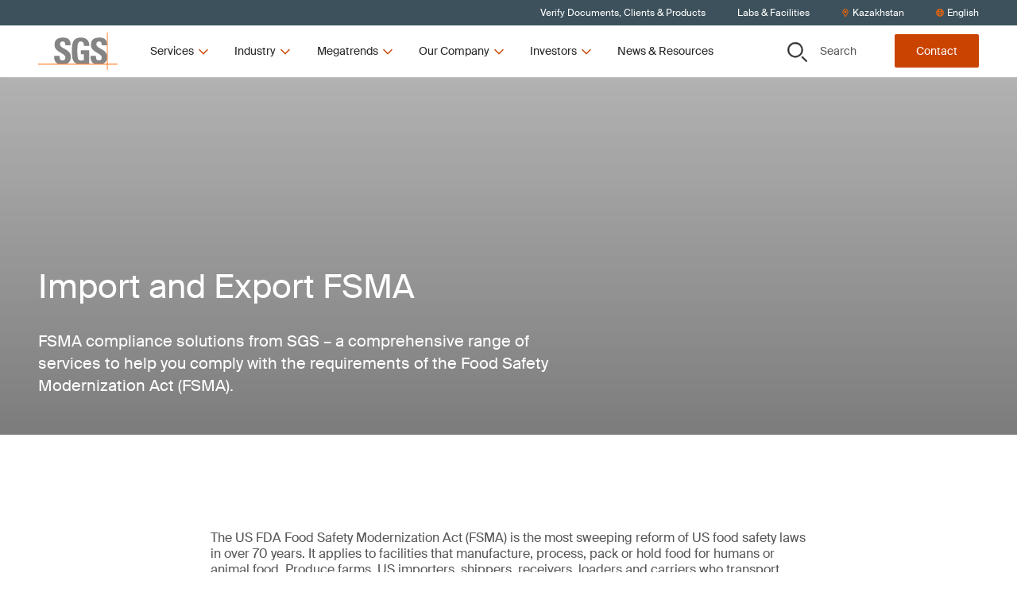

--- FILE ---
content_type: text/html; charset=utf-8
request_url: https://www.sgs.com/en-kz/service-groups/import-and-export-fsma
body_size: 52397
content:
<!DOCTYPE html><html lang="en-kz"><head><meta charSet="utf-8" data-next-head=""/><meta name="viewport" content="width=device-width" data-next-head=""/><title data-next-head="">Import and Export FSMA | SGS Kazakhstan</title><meta name="description" content="A comprehensive range of FSMA solutions from SGS to help you comply with the requirements of the FSMA regulation. Find out more." data-next-head=""/><meta name="og:site_name" property="og:site_name" content="SGSCorp" data-next-head=""/><meta name="og:title" property="og:title" content="Import and Export FSMA" data-next-head=""/><meta name="og:description" property="og:description" content="FSMA compliance solutions from SGS – a comprehensive range of services to help you comply with the requirements of the Food Safety Modernization Act (FSMA)." data-next-head=""/><meta name="og:image" property="og:image" content="https://imgix-prod.sgs.com/-/media/sgscorp/images/temporary/hero-cargo-ship-1600px.cdn.en-KZ.1.png?fit=crop&amp;crop=edges&amp;auto=format&amp;w=1200&amp;h=630" data-next-head=""/><meta name="og:url" property="og:url" content="/en-kz/service-groups/import-and-export-fsma" data-next-head=""/><meta name="og:locale" property="og:locale" content="en-KZ" data-next-head=""/><meta name="twitter:description" property="twitter:description" content="FSMA compliance solutions from SGS – a comprehensive range of services to help you comply with the requirements of the Food Safety Modernization Act (FSMA)." data-next-head=""/><meta name="twitter:title" property="twitter:title" content="Import and Export FSMA" data-next-head=""/><meta name="twitter:image" property="twitter:image" content="https://imgix-prod.sgs.com/-/media/sgscorp/images/temporary/hero-cargo-ship-1600px.cdn.en-KZ.1.png?fit=crop&amp;crop=edges&amp;auto=format&amp;w=600&amp;h=314" data-next-head=""/><link rel="icon" type="image/x-icon" href="https://www.sgs.com/icons/favicon.ico" data-next-head=""/><meta name="theme-color" content="#fff" data-next-head=""/><link rel="shortcut icon" href="https://www.sgs.com/favicon.png" data-next-head=""/><link rel="apple-touch-icon" sizes="180x180" href="https://www.sgs.com/apple-touch-icon.png" data-next-head=""/><link rel="icon" type="image/png" sizes="96x96" href="https://www.sgs.com/favicon-96x96.png" data-next-head=""/><link rel="icon" type="image/png" sizes="32x32" href="https://www.sgs.com/favicon-32x32.png" data-next-head=""/><meta name="msapplication-TileColor" content="#fff" data-next-head=""/><link rel="preload" href="/assets/fonts/SuisseIntl-Regular-WebS.woff2" as="font" crossorigin="" type="font/woff2" data-next-head=""/><link rel="preload" href="/assets/fonts/SuisseIntl-Regular-WebS.woff" as="font" crossorigin="" type="font/woff" data-next-head=""/><link rel="preload" href="/assets/fonts/SuisseIntl-Bold-WebS.woff2" as="font" crossorigin="" type="font/woff2" data-next-head=""/><link rel="preload" href="/assets/fonts/SuisseIntl-Bold-WebS.woff" as="font" crossorigin="" type="font/woff" data-next-head=""/><link rel="preload" href="https://www.sgs.com/_next/static/css/4c4fb05e0d6cb4d9.css" as="style"/><link rel="preload" href="https://www.sgs.com/_next/static/css/747298a46366f653.css" as="style"/><link rel="preload" href="https://www.sgs.com/_next/static/css/7aad5a1fef501d4a.css" as="style"/><style data-next-head="">.async-hide { opacity: 0 !important}</style><script data-next-head="">(function(a,s,y,n,c,h,i,d,e){s.className+=' '+y;h.start=1*new Date;
  h.end=i=function(){s.className=s.className.replace(RegExp(' ?'+y),'')};
  (a[n]=a[n]||[]).hide=h;setTimeout(function(){i();h.end=null},c);h.timeout=c;
  })(window,document.documentElement,'async-hide','dataLayer',4000,
  {'GTM-MMR923M':true});</script><script data-next-head=""></script><script type="application/ld+json" data-next-head="">{
  "@context": "https://schema.org",
  "@type": "Service",
  "name": "Import and Export FSMA",
  "description": "FSMA compliance solutions from SGS – a comprehensive range of services to help you comply with the requirements of the Food Safety Modernization Act (FSMA).",
  "image": "https://www.sgs.com/-/media/sgscorp/images/temporary/hero-cargo-ship-1600px.cdn.en-KZ.1.png",
  "provider": {
    "@type": "Organization",
    "url": "https://www.sgs.com",
    "name": "SGS",
    "logo": {
      "@type": "ImageObject",
      "url": "https://www.sgs.com/favicon.png"
    }
  },
  "serviceType": "Service",
  "areaServed": {
    "@type": "Place",
    "name": "Kazakhstan"
  },
  "url": "/en-kz/service-groups/import-and-export-fsma"
}</script><link rel="stylesheet" href="https://www.sgs.com/_next/static/css/4c4fb05e0d6cb4d9.css" data-n-g=""/><link rel="stylesheet" href="https://www.sgs.com/_next/static/css/747298a46366f653.css" data-n-p=""/><link rel="stylesheet" href="https://www.sgs.com/_next/static/css/7aad5a1fef501d4a.css" data-n-p=""/><noscript data-n-css=""></noscript><script defer="" noModule="" src="https://www.sgs.com/_next/static/chunks/polyfills-42372ed130431b0a.js"></script><script src="https://www.sgs.com/_next/static/chunks/webpack-f06fa11a129517b7.js" defer=""></script><script src="https://www.sgs.com/_next/static/chunks/framework-d3fcad99ef022988.js" defer=""></script><script src="https://www.sgs.com/_next/static/chunks/main-5a1031b8bfe64470.js" defer=""></script><script src="https://www.sgs.com/_next/static/chunks/pages/_app-f8615babf11fe5bc.js" defer=""></script><script src="https://www.sgs.com/_next/static/chunks/fd17d4fe-9098b3d0340c670f.js" defer=""></script><script src="https://www.sgs.com/_next/static/chunks/170-667f339af9abcae0.js" defer=""></script><script src="https://www.sgs.com/_next/static/chunks/875-e7969a7c7133796a.js" defer=""></script><script src="https://www.sgs.com/_next/static/chunks/747-b406ce30e1a810a7.js" defer=""></script><script src="https://www.sgs.com/_next/static/chunks/pages/%5B%5B...path%5D%5D-3a1a066b037dca35.js" defer=""></script><script src="https://www.sgs.com/_next/static/2f53343e830245aa86cb7e491befb120/_buildManifest.js" defer=""></script><script src="https://www.sgs.com/_next/static/2f53343e830245aa86cb7e491befb120/_ssgManifest.js" defer=""></script>
<script>(window.BOOMR_mq=window.BOOMR_mq||[]).push(["addVar",{"rua.upush":"false","rua.cpush":"true","rua.upre":"false","rua.cpre":"false","rua.uprl":"false","rua.cprl":"false","rua.cprf":"false","rua.trans":"SJ-11b87e70-bde8-4139-987f-7b05f15ac254","rua.cook":"false","rua.ims":"false","rua.ufprl":"false","rua.cfprl":"true","rua.isuxp":"false","rua.texp":"norulematch","rua.ceh":"false","rua.ueh":"false","rua.ieh.st":"0"}]);</script>
                              <script>!function(e){var n="https://s.go-mpulse.net/boomerang/";if("False"=="True")e.BOOMR_config=e.BOOMR_config||{},e.BOOMR_config.PageParams=e.BOOMR_config.PageParams||{},e.BOOMR_config.PageParams.pci=!0,n="https://s2.go-mpulse.net/boomerang/";if(window.BOOMR_API_key="277UQ-GBQJQ-9B2SJ-8U2ZQ-BRXWK",function(){function e(){if(!o){var e=document.createElement("script");e.id="boomr-scr-as",e.src=window.BOOMR.url,e.async=!0,i.parentNode.appendChild(e),o=!0}}function t(e){o=!0;var n,t,a,r,d=document,O=window;if(window.BOOMR.snippetMethod=e?"if":"i",t=function(e,n){var t=d.createElement("script");t.id=n||"boomr-if-as",t.src=window.BOOMR.url,BOOMR_lstart=(new Date).getTime(),e=e||d.body,e.appendChild(t)},!window.addEventListener&&window.attachEvent&&navigator.userAgent.match(/MSIE [67]\./))return window.BOOMR.snippetMethod="s",void t(i.parentNode,"boomr-async");a=document.createElement("IFRAME"),a.src="about:blank",a.title="",a.role="presentation",a.loading="eager",r=(a.frameElement||a).style,r.width=0,r.height=0,r.border=0,r.display="none",i.parentNode.appendChild(a);try{O=a.contentWindow,d=O.document.open()}catch(_){n=document.domain,a.src="javascript:var d=document.open();d.domain='"+n+"';void(0);",O=a.contentWindow,d=O.document.open()}if(n)d._boomrl=function(){this.domain=n,t()},d.write("<bo"+"dy onload='document._boomrl();'>");else if(O._boomrl=function(){t()},O.addEventListener)O.addEventListener("load",O._boomrl,!1);else if(O.attachEvent)O.attachEvent("onload",O._boomrl);d.close()}function a(e){window.BOOMR_onload=e&&e.timeStamp||(new Date).getTime()}if(!window.BOOMR||!window.BOOMR.version&&!window.BOOMR.snippetExecuted){window.BOOMR=window.BOOMR||{},window.BOOMR.snippetStart=(new Date).getTime(),window.BOOMR.snippetExecuted=!0,window.BOOMR.snippetVersion=12,window.BOOMR.url=n+"277UQ-GBQJQ-9B2SJ-8U2ZQ-BRXWK";var i=document.currentScript||document.getElementsByTagName("script")[0],o=!1,r=document.createElement("link");if(r.relList&&"function"==typeof r.relList.supports&&r.relList.supports("preload")&&"as"in r)window.BOOMR.snippetMethod="p",r.href=window.BOOMR.url,r.rel="preload",r.as="script",r.addEventListener("load",e),r.addEventListener("error",function(){t(!0)}),setTimeout(function(){if(!o)t(!0)},3e3),BOOMR_lstart=(new Date).getTime(),i.parentNode.appendChild(r);else t(!1);if(window.addEventListener)window.addEventListener("load",a,!1);else if(window.attachEvent)window.attachEvent("onload",a)}}(),"".length>0)if(e&&"performance"in e&&e.performance&&"function"==typeof e.performance.setResourceTimingBufferSize)e.performance.setResourceTimingBufferSize();!function(){if(BOOMR=e.BOOMR||{},BOOMR.plugins=BOOMR.plugins||{},!BOOMR.plugins.AK){var n="true"=="true"?1:0,t="",a="bu5eb5accue422l44c4q-f-b1cd7946b-clientnsv4-s.akamaihd.net",i="false"=="true"?2:1,o={"ak.v":"39","ak.cp":"1577907","ak.ai":parseInt("790851",10),"ak.ol":"0","ak.cr":9,"ak.ipv":4,"ak.proto":"h2","ak.rid":"5a3e9bd2","ak.r":51645,"ak.a2":n,"ak.m":"dsca","ak.n":"essl","ak.bpcip":"13.58.64.0","ak.cport":45624,"ak.gh":"2.17.209.203","ak.quicv":"","ak.tlsv":"tls1.3","ak.0rtt":"","ak.0rtt.ed":"","ak.csrc":"-","ak.acc":"","ak.t":"1769791673","ak.ak":"hOBiQwZUYzCg5VSAfCLimQ==SxNEwl8T15wbhK74+SWqLCMTC1IgWZ096vGU4Deh6ZFHqt/lUMB5hBgLyZx4QK7Spxk0uNPL90KfEaN+LUq4xkGEvKUpmP959SLHz50c+Uh4yxdtYgW2Mw85z4rucftDmGwL1o3xkJnG+nNkOkni3QZFqL5A7ZDSWe6flATWbTlppskYF7jzfzgnhJ4uM68PUe+UjAMpEHHv/[base64]/oOxd9AgEYlMuy5InvL6KY=","ak.pv":"64","ak.dpoabenc":"","ak.tf":i};if(""!==t)o["ak.ruds"]=t;var r={i:!1,av:function(n){var t="http.initiator";if(n&&(!n[t]||"spa_hard"===n[t]))o["ak.feo"]=void 0!==e.aFeoApplied?1:0,BOOMR.addVar(o)},rv:function(){var e=["ak.bpcip","ak.cport","ak.cr","ak.csrc","ak.gh","ak.ipv","ak.m","ak.n","ak.ol","ak.proto","ak.quicv","ak.tlsv","ak.0rtt","ak.0rtt.ed","ak.r","ak.acc","ak.t","ak.tf"];BOOMR.removeVar(e)}};BOOMR.plugins.AK={akVars:o,akDNSPreFetchDomain:a,init:function(){if(!r.i){var e=BOOMR.subscribe;e("before_beacon",r.av,null,null),e("onbeacon",r.rv,null,null),r.i=!0}return this},is_complete:function(){return!0}}}}()}(window);</script></head><body><script id="patch">['log', 'debug', 'warn', 'info'].forEach(function(method) {
  window.console[method] = function () {};
});</script><link rel="preload" as="image" imageSrcSet="https://imgix-prod.sgs.com/-/jssmedia/sgscorp/images/l-thailand/inspector-checking-bottles-on-a-conveyor-belt-in-beverage-factory.cdn.en-KZ.1.jpg?fit=crop&amp;auto=format&amp;crop=focalpoint&amp;fp-x=0.5&amp;fp-y=0.4&amp;fp-z=1&amp;w=645&amp;h=403 645w" imageSizes="(max-width: 320px) 645px, 645px"/><link rel="preload" as="image" imageSrcSet="https://imgix-prod.sgs.com/-/jssmedia/sgscorp/images/health-and-nutrition/variety-of-healthy-food.cdn.en-KZ.1.jpg?fit=crop&amp;auto=format&amp;crop=focalpoint&amp;fp-x=0.1&amp;fp-y=0.1&amp;fp-z=1&amp;w=645&amp;h=403 645w" imageSizes="(max-width: 320px) 645px, 645px"/><link rel="preload" as="image" imageSrcSet="https://imgix-prod.sgs.com/-/jssmedia/sgscorp/images/temporary/agricultural-engineer-working-in-greenhouse.cdn.en-KZ.1.jpg?fit=crop&amp;auto=format&amp;crop=focalpoint&amp;fp-x=0&amp;fp-y=0.5&amp;fp-z=1&amp;w=645&amp;h=403 645w" imageSizes="(max-width: 320px) 645px, 645px"/><link rel="preload" as="image" imageSrcSet="https://imgix-prod.sgs.com/-/jssmedia/sgscorp/images/health-and-nutrition/detox-water-cocktail.cdn.en-KZ.1.jpg?fit=crop&amp;auto=format&amp;crop=focalpoint&amp;fp-x=0.5&amp;fp-y=0.5&amp;fp-z=1&amp;w=645&amp;h=403 645w" imageSizes="(max-width: 320px) 645px, 645px"/><link rel="preload" as="image" imageSrcSet="https://imgix-prod.sgs.com/-/jssmedia/sgscorp/images/temporary/sgs-warehouse-ivory-coast.cdn.en-KZ.1.jpg?fit=crop&amp;auto=format&amp;crop=focalpoint&amp;fp-x=0&amp;fp-y=0.7&amp;fp-z=1&amp;w=645&amp;h=403 645w" imageSizes="(max-width: 320px) 645px, 645px"/><link rel="preload" as="image" imageSrcSet="https://imgix-prod.sgs.com/-/jssmedia/sgscorp/images/health-and-nutrition/cookie-factory-food-industry-fabrication-cookie-production.cdn.en-KZ.1.jpg?fit=crop&amp;auto=format&amp;crop=focalpoint&amp;fp-x=0&amp;fp-y=0.5&amp;fp-z=1&amp;w=645&amp;h=403 645w" imageSizes="(max-width: 320px) 645px, 645px"/><link rel="preload" as="image" imageSrcSet="https://imgix-prod.sgs.com/-/jssmedia/sgscorp/images/health-and-nutrition/blueberry-pancakes-on-rustic-wooden-background.cdn.en-KZ.1.jpg?fit=crop&amp;auto=format&amp;crop=focalpoint&amp;fp-x=0&amp;fp-y=0.5&amp;fp-z=1&amp;w=645&amp;h=403 645w" imageSizes="(max-width: 320px) 645px, 645px"/><link rel="preload" as="image" imageSrcSet="https://imgix-prod.sgs.com/-/jssmedia/sgscorp/images/knowledge-solutions/man-holding-virtual-globe-with-marketing-network-connecting-icons-on-tablet.cdn.en-KZ.1.jpeg?fit=crop&amp;auto=format&amp;crop=focalpoint&amp;fp-x=0.4&amp;fp-y=0.525&amp;fp-z=1&amp;w=645&amp;h=403 645w" imageSizes="(max-width: 320px) 645px, 645px"/><link rel="preload" as="image" imageSrcSet="https://imgix-prod.sgs.com/-/jssmedia/sgscorp/images/corporate/sgs-logo-tagline.cdn.en-KZ.1.png?fit=crop&amp;auto=format&amp;w=320 320w" imageSizes="(max-width: 320px) 320px, undefinedpx"/><div id="__next"><noscript></noscript><div class="HeaderComponent_o-header-component__target__gDqz_ o-header-component__target"></div><!--$--><!--/$--><div class="NavigationUtilityDesktop_o-navigation-utility-desktop__Fo2cZ hidden lg:flex lg:items-center o-navigation-utility-desktop"><ul class="container flex justify-end items-center w-full flex-wrap"><li><a href="/en-kz/certified-clients-and-products"><div>Verify Documents, Clients & Products</div></a></li><li><a href="/en-kz/office-directory"><div>Labs & Facilities</div></a></li><li><button class="flex items-center" type="button"><svg xmlns="http://www.w3.org/2000/svg" fill="none" viewBox="0 0 30 31" width="10" height="10"><path fill="currentColor" d="M15 .75C8.73.75 3.75 5.848 3.75 12c0 4.219 1.348 5.508 8.848 17.46a2.795 2.795 0 0 0 4.746 0C24.844 17.509 26.25 16.22 26.25 12 26.25 5.79 21.152.75 15 .75m0 27.188C7.5 15.984 6.563 15.223 6.563 12c0-4.629 3.75-8.437 8.437-8.437 4.629 0 8.438 3.808 8.438 8.437 0 3.223-.938 3.867-8.438 15.938M10.313 12c0 2.637 2.05 4.688 4.687 4.688A4.664 4.664 0 0 0 19.688 12 4.7 4.7 0 0 0 15 7.313 4.664 4.664 0 0 0 10.313 12"></path></svg><span>Kazakhstan</span></button></li><li><p class="flex items-center"><svg xmlns="http://www.w3.org/2000/svg" fill="none" viewBox="0 0 30 30" width="10" height="10"><path fill="currentColor" d="M15 .219C6.973.219.469 6.723.469 14.75S6.973 29.281 15 29.281s14.531-6.504 14.531-14.531S23.027.219 15 .219m10.488 9.375h-3.925c-.41-2.11-1.055-3.985-1.875-5.508a11.8 11.8 0 0 1 5.8 5.508M15 3.03c1.055 0 2.813 2.461 3.691 6.563H11.25C12.129 5.492 13.887 3.03 15 3.03M3.281 14.75c0-.762.059-1.582.235-2.344h4.511c-.058.82-.058 1.582-.058 2.344 0 .82 0 1.582.058 2.344H3.516c-.176-.703-.235-1.524-.235-2.344m1.172 5.156H8.38c.41 2.168 1.055 4.043 1.875 5.567-2.52-1.114-4.57-3.106-5.8-5.567M8.38 9.594H4.453a11.8 11.8 0 0 1 5.8-5.508C9.434 5.609 8.79 7.484 8.38 9.594M15 26.469c-1.113 0-2.871-2.403-3.75-6.563h7.441c-.878 4.16-2.636 6.563-3.691 6.563m4.102-9.375H10.84c-.059-.703-.059-1.524-.059-2.344s0-1.582.059-2.344h8.262c.058.762.117 1.524.117 2.344s-.059 1.64-.117 2.344m.585 8.379c.82-1.524 1.465-3.399 1.875-5.567h3.926c-1.23 2.461-3.281 4.453-5.8 5.567m2.227-8.38c.059-.761.117-1.523.117-2.343 0-.762-.058-1.523-.117-2.344h4.57c.118.762.235 1.582.235 2.344 0 .82-.117 1.64-.235 2.344z"></path></svg><span>English</span></p></li></ul></div><header class="HeaderComponent_o-header-component__3k4kV  HeaderComponent__mobile-sticky__GpO3S _mobile-sticky HeaderComponent__hero-visible__bS4ok _hero-visible undefined _page-top"><div class="fixed-overlay _light"></div><div class="HeaderComponent_o-header-component__bar__fZdA1"><div class="container py-2 flex justify-between"><div class="HeaderComponent_o-header-component__main__8RB1p flex w-full lg:w-auto items-stretch"><a href="/"><div class="flex justify-center HeaderComponent_o-header-component__logo__v7upJ cursor-pointer"><svg xmlns="http://www.w3.org/2000/svg" fill="none" viewBox="0 0 100 47" class="LogoComponent_a-logo-component__svg__erkca" type="primary" title="SGS"><path fill="#848484" fill-rule="evenodd" d="M86.664 13.928c-.447-5.188-3.674-7.498-9.582-7.486-8.244.019-10.66 4.023-10.665 9.068 0 5.398 4.305 7.873 8.074 10.04 2.932 1.685 5.538 3.183 5.538 5.725 0 2.193-1.119 3.663-3.398 3.663-3.718 0-3.855-2.586-3.855-5.672h-6.76c-.288 4.47.659 8.51 5.337 9.944h9.428c2.793-.751 5.164-2.463 5.88-6.235v-4.672c-.928-4.2-4.596-6.178-7.86-7.938-2.93-1.58-5.534-2.984-5.534-5.662 0-2.23 1.303-3.435 3.496-3.435 2.731 0 3.322 2.514 3.317 4.865h6.584zM25.606 39.213c-4.678-1.435-5.625-5.475-5.339-9.945h6.762c0 3.086.133 5.672 3.85 5.672 2.284 0 3.403-1.47 3.403-3.662 0-2.543-2.606-4.04-5.537-5.726-3.768-2.166-8.073-4.642-8.073-10.04 0-5.049 2.417-9.07 10.659-9.07 6.58 0 9.848 2.949 9.402 9.691H34.15c0-2.412-.4-4.865-3.134-4.865-2.19 0-3.491 1.204-3.491 3.435 0 2.678 2.603 4.082 5.533 5.663 3.77 2.034 8.082 4.36 8.082 10.065 0 5.586-2.745 7.877-6.102 8.78h-9.432zm31.982-22.317c.047-2.996-.449-5.626-4.031-5.626-4.208 0-4.208 5.672-4.208 11.926 0 10.093.986 11.881 4.836 11.881 1.119 0 2.329-.27 3.357-.627v-7.147h-3.67v-4.956h10.43v16.35c-.717.139-1.85.332-3.13.515H49.606c-6.264-1.558-7.109-6.518-7.109-16.372 0-8.135.405-16.396 11.463-16.396 6.628 0 10.75 3.71 10.345 10.452z" clip-rule="evenodd"></path><path fill="#F60" d="M0 39.213h100v.776H0z"></path><path fill="#F60" d="M86.664 0h.78v46.655h-.78z"></path></svg></div></a><button class="HeaderComponent_o-header-component__toggle__HKPOP HeaderComponent__hamburger__fscxb HeaderComponent__menu__aFOfc"><svg xmlns="http://www.w3.org/2000/svg" fill="none" viewBox="0 0 30 30" width="26" height="26" title="Menu"><path fill="currentColor" d="M26.844 8.281a.665.665 0 0 0 .656-.656v-1.75c0-.328-.328-.656-.656-.656H3.656A.665.665 0 0 0 3 5.875v1.75c0 .383.273.656.656.656zm0 8.75a.665.665 0 0 0 .656-.656v-1.75c0-.328-.328-.656-.656-.656H3.656a.665.665 0 0 0-.656.656v1.75c0 .383.273.656.656.656zm0 8.75a.665.665 0 0 0 .656-.656v-1.75c0-.328-.328-.656-.656-.656H3.656a.665.665 0 0 0-.656.656v1.75c0 .383.273.656.656.656z"></path></svg></button><div class="HeaderComponent_o-header-component__navigation__MQE12"><ul class="desktopnav HeaderDesktopFirstLevelNav_m-header-desktop-first-level-nav__YrKOO"><li class="desktopnav"><button class="desktopnav"><span class="desktopnav">Services</span><svg xmlns="http://www.w3.org/2000/svg" fill="none" viewBox="0 0 30 30" class="desktopnav" width="16" height="16"><path fill="currentColor" d="m25.814 10.18-.945-.994c-.249-.248-.646-.248-.845 0l-9 9-9.048-9c-.199-.248-.596-.248-.845 0l-.945.995c-.248.199-.248.596 0 .845l10.391 10.39a.57.57 0 0 0 .846 0l10.39-10.39c.25-.249.25-.646 0-.845"></path></svg></button></li><li class="desktopnav"><button class="desktopnav"><span class="desktopnav">Industry</span><svg xmlns="http://www.w3.org/2000/svg" fill="none" viewBox="0 0 30 30" class="desktopnav" width="16" height="16"><path fill="currentColor" d="m25.814 10.18-.945-.994c-.249-.248-.646-.248-.845 0l-9 9-9.048-9c-.199-.248-.596-.248-.845 0l-.945.995c-.248.199-.248.596 0 .845l10.391 10.39a.57.57 0 0 0 .846 0l10.39-10.39c.25-.249.25-.646 0-.845"></path></svg></button></li><li class="desktopnav"><button class="desktopnav"><span class="desktopnav">Megatrends</span><svg xmlns="http://www.w3.org/2000/svg" fill="none" viewBox="0 0 30 30" class="desktopnav" width="16" height="16"><path fill="currentColor" d="m25.814 10.18-.945-.994c-.249-.248-.646-.248-.845 0l-9 9-9.048-9c-.199-.248-.596-.248-.845 0l-.945.995c-.248.199-.248.596 0 .845l10.391 10.39a.57.57 0 0 0 .846 0l10.39-10.39c.25-.249.25-.646 0-.845"></path></svg></button></li><li class="desktopnav"><button class="desktopnav"><span class="desktopnav">Our Company</span><svg xmlns="http://www.w3.org/2000/svg" fill="none" viewBox="0 0 30 30" class="desktopnav" width="16" height="16"><path fill="currentColor" d="m25.814 10.18-.945-.994c-.249-.248-.646-.248-.845 0l-9 9-9.048-9c-.199-.248-.596-.248-.845 0l-.945.995c-.248.199-.248.596 0 .845l10.391 10.39a.57.57 0 0 0 .846 0l10.39-10.39c.25-.249.25-.646 0-.845"></path></svg></button></li><li class="desktopnav"><button class="desktopnav"><span class="desktopnav">Investors</span><svg xmlns="http://www.w3.org/2000/svg" fill="none" viewBox="0 0 30 30" class="desktopnav" width="16" height="16"><path fill="currentColor" d="m25.814 10.18-.945-.994c-.249-.248-.646-.248-.845 0l-9 9-9.048-9c-.199-.248-.596-.248-.845 0l-.945.995c-.248.199-.248.596 0 .845l10.391 10.39a.57.57 0 0 0 .846 0l10.39-10.39c.25-.249.25-.646 0-.845"></path></svg></button></li><li class="desktopnav"><a href="/en-kz/news-and-resources"><div>News & Resources</div></a></li></ul></div></div><div class="HeaderComponent_o-header-component__aside__bw4J7 w-full lg:w-auto justify-between items-stretch lg:items-center o-header-component__aside"><button class="HeaderComponent_o-header-component__toggle__HKPOP HeaderComponent__control__xXckI HeaderComponent__secondary__zm_sS HeaderComponent_o-header-component__toggle-bottom__ay1MT HeaderComponent_o-header-component__search-button__P_8FI lg:w-auto"><svg xmlns="http://www.w3.org/2000/svg" fill="none" viewBox="0 0 30 30" class="HeaderComponent_o-header-component__toggle-icon__aoo3C" width="25" height="25" title="Search"><path fill="currentColor" fill-rule="evenodd" d="M17.238 3.822a9.74 9.74 0 0 0-5.347-1.59 9.75 9.75 0 0 0-6.785 2.787 9.43 9.43 0 0 0-2.827 6.674A9.35 9.35 0 0 0 3.9 16.95a9.6 9.6 0 0 0 4.319 3.484 9.77 9.77 0 0 0 5.56.537 9.67 9.67 0 0 0 4.926-2.591 9.4 9.4 0 0 0 2.63-4.847 9.3 9.3 0 0 0-.55-5.467 9.5 9.5 0 0 0-3.548-4.244M5.545 2.354A11.56 11.56 0 0 1 11.89.46c3.03 0 5.935 1.183 8.077 3.29a11.14 11.14 0 0 1 3.345 7.942 11.1 11.1 0 0 1-1.925 6.24 11.4 11.4 0 0 1-5.126 4.137 11.6 11.6 0 0 1-6.6.639 11.5 11.5 0 0 1-5.848-3.074 11.18 11.18 0 0 1-3.126-5.751 11.06 11.06 0 0 1 .65-6.49 11.28 11.28 0 0 1 4.207-5.04m17.256 19.3 6.475 6.412a.86.86 0 0 1 .256.612.85.85 0 0 1-.26.61.88.88 0 0 1-.623.251.9.9 0 0 1-.62-.255l-6.476-6.411z" clip-rule="evenodd"></path><path fill="currentColor" fill-rule="evenodd" d="M29.609 27.741a1.32 1.32 0 0 1 .391.939c0 .174-.036.346-.104.506l-.433-.178a.85.85 0 0 0-.187-.942l-6.475-6.411-1.248 1.218 6.476 6.41a.88.88 0 0 0 .62.256.9.9 0 0 0 .623-.25l.33.326a1.35 1.35 0 0 1-.954.385 1.37 1.37 0 0 1-.952-.392l-6.806-6.737 1.913-1.868zm-.337 1.547.33.327c.125-.122.225-.268.294-.429l-.433-.178a.9.9 0 0 1-.191.28M16.978 4.205a9.26 9.26 0 0 0-5.086-1.512 9.28 9.28 0 0 0-6.454 2.651 8.97 8.97 0 0 0-2.69 6.35c0 1.78.536 3.52 1.542 5A9.1 9.1 0 0 0 8.4 20.009a9.3 9.3 0 0 0 5.29.51 9.2 9.2 0 0 0 4.685-2.465 8.96 8.96 0 0 0 2.503-4.61 8.86 8.86 0 0 0-.524-5.201 9.04 9.04 0 0 0-3.375-4.038m-14.7 7.488a9.43 9.43 0 0 1 2.828-6.674 9.75 9.75 0 0 1 6.785-2.787 9.74 9.74 0 0 1 5.347 1.59 9.5 9.5 0 0 1 3.548 4.244 9.3 9.3 0 0 1 .55 5.467 9.4 9.4 0 0 1-2.63 4.847 9.67 9.67 0 0 1-4.926 2.591 9.77 9.77 0 0 1-5.56-.537A9.6 9.6 0 0 1 3.9 16.95a9.35 9.35 0 0 1-1.621-5.257M5.286 1.97A12.04 12.04 0 0 1 11.89 0c3.153 0 6.178 1.232 8.408 3.425a11.6 11.6 0 0 1 3.483 8.268c0 2.312-.698 4.573-2.004 6.496a11.85 11.85 0 0 1-5.337 4.307 12.1 12.1 0 0 1-6.87.665 11.95 11.95 0 0 1-6.088-3.2 11.63 11.63 0 0 1-3.255-5.987 11.5 11.5 0 0 1 .677-6.756 11.74 11.74 0 0 1 4.38-5.247M11.89.46c-2.26 0-4.468.658-6.346 1.893a11.28 11.28 0 0 0-4.207 5.04 11.06 11.06 0 0 0-.65 6.49 11.18 11.18 0 0 0 3.126 5.751 11.5 11.5 0 0 0 5.848 3.074c2.216.433 4.513.211 6.6-.64a11.4 11.4 0 0 0 5.126-4.136 11.1 11.1 0 0 0 1.925-6.24c0-2.98-1.203-5.836-3.345-7.942A11.52 11.52 0 0 0 11.89.46" clip-rule="evenodd"></path></svg>Search</button><a href="/en-kz/contact-form?" class="HeaderComponent_o-header-component__toggle__HKPOP HeaderComponent__control__xXckI HeaderComponent__primary__52EfJ HeaderComponent_o-header-component__toggle-bottom__ay1MT lg:w-auto button --theme-light --level-1" aria-label="Contact">Contact</a></div></div></div><div><!--$--><!--/$--></div></header><main class="main"><!--$?--><template id="B:0"></template><h4>Loading component...</h4><!--/$--><!--$?--><template id="B:1"></template><h4>Loading component...</h4><!--/$--><!--$--><div class="generic-page-hero"><!--$?--><template id="B:2"></template><h4>Loading component...</h4><!--/$--></div><!--$?--><template id="B:3"></template><h4>Loading component...</h4><!--/$--><!--$?--><template id="B:4"></template><h4>Loading component...</h4><!--/$--><!--$?--><template id="B:5"></template><h4>Loading component...</h4><!--/$--><!--$?--><template id="B:6"></template><h4>Loading component...</h4><!--/$--><!--$--><div><div class="anchor-block" id="C97"></div><div style="background-color:var()"><div class="RichTextItem_a-rich-text-item__s2tR5  pt-3 pb-7 lg:pb-13 container"><div class="RichTextItem_a-rich-text-item__holder__vY1sa RichTextItem__content-width__GXVOx a-rich-text-item__holder"><h3>Related Links</h3>
<ul>
    <li><a href="/en-kz/whitepapers/understanding-the-us-food-safety-modernization-act-fsma-form">Understanding the US Food Safety Modernization Act</a></li>
</ul></div></div></div></div><!--/$--><!--$?--><template id="B:7"></template><h4>Loading component...</h4><!--/$--><!--$?--><template id="B:8"></template><h4>Loading component...</h4><!--/$--><!--$?--><template id="B:9"></template><h4>Loading component...</h4><!--/$--><!--$?--><template id="B:a"></template><h4>Loading component...</h4><!--/$--><!--/$--><footer class="FooterComponent_o-footer-component__X8NEz"><div class="pt-13 md:pb-13 container"><div class="FooterComponent_o-footer-component__wrap__zZ9_i flex flex-col md:flex-row"><div class="lg:flex mb-7 md:mb-0"><ul class="FooterNavigation_m-footer-navigation__col1__79Wj3"><li class="FooterNavigation_m-footer-navigation__list__8Lv7W block relative my-2 break-words"><a href="/en-kz/our-company/careers-at-sgs" target="" class="FooterNavigation_m-footer-navigation__link__aSTtH"><span>Careers at SGS</span><svg xmlns="http://www.w3.org/2000/svg" fill="none" viewBox="0 0 30 30" width="12" height="12" class="FooterNavigation_m-footer-navigation__icon__xqfN6 absolute right-0"><path fill="currentColor" d="m10.144 4.186-.995.945c-.199.249-.199.646 0 .845l8.999 9-8.999 9.048c-.199.199-.199.596 0 .845l.995.945a.57.57 0 0 0 .845 0l10.44-10.391a.67.67 0 0 0 0-.846L10.99 4.187a.57.57 0 0 0-.846 0"></path></svg></a></li><li class="FooterNavigation_m-footer-navigation__list__8Lv7W block relative my-2 break-words"><a href="/en-kz/verify-sgs-documents-form" target="" class="FooterNavigation_m-footer-navigation__link__aSTtH"><span>Verify SGS Documents</span><svg xmlns="http://www.w3.org/2000/svg" fill="none" viewBox="0 0 30 30" width="12" height="12" class="FooterNavigation_m-footer-navigation__icon__xqfN6 absolute right-0"><path fill="currentColor" d="m10.144 4.186-.995.945c-.199.249-.199.646 0 .845l8.999 9-8.999 9.048c-.199.199-.199.596 0 .845l.995.945a.57.57 0 0 0 .845 0l10.44-10.391a.67.67 0 0 0 0-.846L10.99 4.187a.57.57 0 0 0-.846 0"></path></svg></a></li><li class="FooterNavigation_m-footer-navigation__list__8Lv7W block relative my-2 break-words"><a href="/en-kz/office-directory" target="" class="FooterNavigation_m-footer-navigation__link__aSTtH"><span>Contact Directory</span><svg xmlns="http://www.w3.org/2000/svg" fill="none" viewBox="0 0 30 30" width="12" height="12" class="FooterNavigation_m-footer-navigation__icon__xqfN6 absolute right-0"><path fill="currentColor" d="m10.144 4.186-.995.945c-.199.249-.199.646 0 .845l8.999 9-8.999 9.048c-.199.199-.199.596 0 .845l.995.945a.57.57 0 0 0 .845 0l10.44-10.391a.67.67 0 0 0 0-.846L10.99 4.187a.57.57 0 0 0-.846 0"></path></svg></a></li><li class="FooterNavigation_m-footer-navigation__list__8Lv7W block relative my-2 break-words"><a href="/en-kz/newsletters/subscription-center-form" target="" class="FooterNavigation_m-footer-navigation__link__aSTtH"><span>Subscribe</span><svg xmlns="http://www.w3.org/2000/svg" fill="none" viewBox="0 0 30 30" width="12" height="12" class="FooterNavigation_m-footer-navigation__icon__xqfN6 absolute right-0"><path fill="currentColor" d="m10.144 4.186-.995.945c-.199.249-.199.646 0 .845l8.999 9-8.999 9.048c-.199.199-.199.596 0 .845l.995.945a.57.57 0 0 0 .845 0l10.44-10.391a.67.67 0 0 0 0-.846L10.99 4.187a.57.57 0 0 0-.846 0"></path></svg></a></li></ul><ul class="FooterNavigation_m-footer-navigation__col2__KT_GT"></ul></div><div class="FooterComponent_o-footer-component__locator__t1qNY relative mb-7 md:mb-0"><!--$?--><template id="B:b"></template><h4>Loading component...</h4><!--/$--></div></div><div class="FooterComponent_o-footer-component__tagline__fn0nR -mt-6 mb-9 md:mt-4 md:mb-1"><img alt="When you need to be sure" width="1256" height="96" sizes="(max-width: 320px) 320px, undefinedpx" srcSet="https://imgix-prod.sgs.com/-/jssmedia/sgscorp/images/corporate/sgs-logo-tagline.cdn.en-KZ.1.png?fit=crop&amp;auto=format&amp;w=320 320w" src="https://imgix-prod.sgs.com/-/media/sgscorp/images/corporate/sgs-logo-tagline.cdn.en-KZ.1.png?fit=crop&amp;auto=format&amp;w=undefined"/></div></div><div class="FooterComponent_o-footer-component__bottom-bar__r2T38"><div class="container"><ul class="LegalLinks_m-legal-links__gLSHI"><li class="inline-block relative my-1 mx-2 md:mx-3"><a href="/en-kz/terms-and-conditions" target="" class="LegalLinks_m-legal-links__link__4GvlQ"><span>Terms and Conditions</span></a></li><li class="inline-block relative my-1 mx-2 md:mx-3"><a href="/en-kz/terms-of-access" target="" class="LegalLinks_m-legal-links__link__4GvlQ"><span>Terms of Access</span></a></li><li class="inline-block relative my-1 mx-2 md:mx-3"><a href="/en-kz/terms-of-access" target="" class="LegalLinks_m-legal-links__link__4GvlQ"><span>Terms of Access</span></a></li><li class="inline-block relative my-1 mx-2 md:mx-3"><a href="/en-kz/cookie-policy" target="" class="LegalLinks_m-legal-links__link__4GvlQ"><span>Cookie Policy</span></a></li><li class="inline-block relative my-1 mx-2 md:mx-3"><span class="LegalLinks_m-legal-links__link__4GvlQ cursor-pointer"><span>Cookie Preferences</span></span></li><li class="inline-block relative my-1 mx-2 md:mx-3"><a href="/en-kz/privacy-at-sgs" target="" class="LegalLinks_m-legal-links__link__4GvlQ"><span>Privacy at SGS</span></a></li><li class="inline-block relative my-1 mx-2 md:mx-3"><span class="LegalLinks_m-legal-links__link__4GvlQ cursor-pointer"><span>Cookie Preferences</span></span></li><li class="inline-block relative my-1 mx-2 md:mx-3"><a href="/en-kz/privacy-at-sgs" target="" class="LegalLinks_m-legal-links__link__4GvlQ"><span>Privacy at SGS</span></a></li><li class="inline-block relative my-1 mx-2 md:mx-3"><a href="/en-kz/intellectual-property-statement" target="" class="LegalLinks_m-legal-links__link__4GvlQ"><span>© SGS Société Générale de Surveillance SA (2026)</span></a></li></ul></div></div></footer><!--$--><!--/$--></main></div><script>requestAnimationFrame(function(){$RT=performance.now()});</script><div hidden id="S:0"><div data-sc-should-have-analytics-component="true" data-sc-analytics-enabled="true" data-sc-current-language="en-KZ" data-prebind-sc-language-field-name="fieldTranslator" data-sc-language-field-name="_language" data-sc-labels="{&quot;AF&quot; : &quot;Afghanistan&quot; , &quot;AX&quot; : &quot;Åland Islands&quot; , &quot;AL&quot; : &quot;Albania&quot; , &quot;DZ&quot; : &quot;Algeria&quot; , &quot;AS&quot; : &quot;American Samoa&quot; , &quot;AD&quot; : &quot;Andorra&quot; , &quot;AO&quot; : &quot;Angola&quot; , &quot;AI&quot; : &quot;Anguilla&quot; , &quot;AQ&quot; : &quot;Antarctica&quot; , &quot;AG&quot; : &quot;Antigua and Barbuda&quot; , &quot;AR&quot; : &quot;Argentina&quot; , &quot;AM&quot; : &quot;Armenia&quot; , &quot;AW&quot; : &quot;Aruba&quot; , &quot;AU&quot; : &quot;Australia&quot; , &quot;AT&quot; : &quot;Austria&quot; , &quot;AZ&quot; : &quot;Azerbaijan&quot; , &quot;BS&quot; : &quot;Bahamas&quot; , &quot;BH&quot; : &quot;Bahrain&quot; , &quot;BD&quot; : &quot;Bangladesh&quot; , &quot;BB&quot; : &quot;Barbados&quot; , &quot;BE&quot; : &quot;Belgium&quot; , &quot;BZ&quot; : &quot;Belize&quot; , &quot;BJ&quot; : &quot;Benin&quot; , &quot;BM&quot; : &quot;Bermuda&quot; , &quot;BT&quot; : &quot;Bhutan&quot; , &quot;BO&quot; : &quot;Bolivia&quot; , &quot;BQ&quot; : &quot;Bonaire, Saint Eustatius and Saba&quot; , &quot;BA&quot; : &quot;Bosnia and Herzegovina&quot; , &quot;BW&quot; : &quot;Botswana&quot; , &quot;BV&quot; : &quot;Bouvet Island&quot; , &quot;BR&quot; : &quot;Brazil&quot; , &quot;IO&quot; : &quot;British Indian Ocean Territory&quot; , &quot;BN&quot; : &quot;Brunei Darussalam&quot; , &quot;BG&quot; : &quot;Bulgaria&quot; , &quot;BF&quot; : &quot;Burkina Faso&quot; , &quot;BI&quot; : &quot;Burundi&quot; , &quot;CV&quot; : &quot;Cabo Verde&quot; , &quot;KH&quot; : &quot;Cambodia&quot; , &quot;CM&quot; : &quot;Cameroon&quot; , &quot;CA&quot; : &quot;Canada&quot; , &quot;KY&quot; : &quot;Cayman Islands&quot; , &quot;CF&quot; : &quot;Central African Republic&quot; , &quot;TD&quot; : &quot;Chad&quot; , &quot;CL&quot; : &quot;Chile&quot; , &quot;CN&quot; : &quot;China&quot; , &quot;CX&quot; : &quot;Christmas Island&quot; , &quot;CC&quot; : &quot;Cocos (Keeling) Islands&quot; , &quot;CO&quot; : &quot;Colombia&quot; , &quot;KM&quot; : &quot;Comoros&quot; , &quot;CG&quot; : &quot;Congo, Republic of the&quot; , &quot;CK&quot; : &quot;Cook Islands&quot; , &quot;CR&quot; : &quot;Costa Rica&quot; , &quot;HR&quot; : &quot;Croatia&quot; , &quot;CU&quot; : &quot;Cuba&quot; , &quot;CW&quot; : &quot;Curacao&quot; , &quot;CY&quot; : &quot;Cyprus&quot; , &quot;CZ&quot; : &quot;Czech Republic&quot; , &quot;DK&quot; : &quot;Denmark&quot; , &quot;DJ&quot; : &quot;Djibouti&quot; , &quot;DM&quot; : &quot;Dominica&quot; , &quot;DO&quot; : &quot;Dominican Republic&quot; , &quot;EC&quot; : &quot;Ecuador&quot; , &quot;EG&quot; : &quot;Egypt&quot; , &quot;SV&quot; : &quot;El Salvador&quot; , &quot;GQ&quot; : &quot;Equatorial Guinea&quot; , &quot;ER&quot; : &quot;Eritrea&quot; , &quot;EE&quot; : &quot;Estonia&quot; , &quot;SZ&quot; : &quot;Eswatini&quot; , &quot;ET&quot; : &quot;Ethiopia&quot; , &quot;FK&quot; : &quot;Falkland Islands (Malvinas)&quot; , &quot;FO&quot; : &quot;Faroe Islands&quot; , &quot;FJ&quot; : &quot;Fiji&quot; , &quot;FI&quot; : &quot;Finland&quot; , &quot;FR&quot; : &quot;France&quot; , &quot;GF&quot; : &quot;French Guiana&quot; , &quot;PF&quot; : &quot;French Polynesia&quot; , &quot;TF&quot; : &quot;French Southern Territories&quot; , &quot;GA&quot; : &quot;Gabon&quot; , &quot;GM&quot; : &quot;Gambia&quot; , &quot;GE&quot; : &quot;Georgia&quot; , &quot;DE&quot; : &quot;Germany&quot; , &quot;GH&quot; : &quot;Ghana&quot; , &quot;GI&quot; : &quot;Gibraltar&quot; , &quot;XX&quot; : &quot;Global&quot; , &quot;GR&quot; : &quot;Greece&quot; , &quot;GL&quot; : &quot;Greenland&quot; , &quot;GD&quot; : &quot;Grenada&quot; , &quot;GP&quot; : &quot;Guadeloupe&quot; , &quot;GU&quot; : &quot;Guam&quot; , &quot;GT&quot; : &quot;Guatemala&quot; , &quot;GG&quot; : &quot;Guernsey&quot; , &quot;GN&quot; : &quot;Guinea&quot; , &quot;GW&quot; : &quot;Guinea-Bissau&quot; , &quot;GY&quot; : &quot;Guyana&quot; , &quot;HT&quot; : &quot;Haiti&quot; , &quot;HM&quot; : &quot;Heard Island and McDonald Islands&quot; , &quot;VA&quot; : &quot;Holy See (Vatican City State)&quot; , &quot;HN&quot; : &quot;Honduras&quot; , &quot;HK&quot; : &quot;Hong Kong, China&quot; , &quot;HU&quot; : &quot;Hungary&quot; , &quot;IS&quot; : &quot;Iceland&quot; , &quot;IN&quot; : &quot;India&quot; , &quot;ID&quot; : &quot;Indonesia&quot; , &quot;XZ&quot; : &quot;Installations in International Waters&quot; , &quot;IQ&quot; : &quot;Iraq&quot; , &quot;IE&quot; : &quot;Ireland&quot; , &quot;IM&quot; : &quot;Isle Of Man&quot; , &quot;IL&quot; : &quot;Israel&quot; , &quot;IT&quot; : &quot;Italy&quot; , &quot;CI&quot; : &quot;Ivory Coast&quot; , &quot;JM&quot; : &quot;Jamaica&quot; , &quot;JP&quot; : &quot;Japan&quot; , &quot;JE&quot; : &quot;Jersey&quot; , &quot;JO&quot; : &quot;Jordan&quot; , &quot;KZ&quot; : &quot;Kazakhstan&quot; , &quot;KE&quot; : &quot;Kenya&quot; , &quot;KI&quot; : &quot;Kiribati&quot; , &quot;KR&quot; : &quot;Korea, Republic of&quot; , &quot;XK&quot; : &quot;Kosovo&quot; , &quot;KW&quot; : &quot;Kuwait&quot; , &quot;KG&quot; : &quot;Kyrgyzstan&quot; , &quot;LA&quot; : &quot;Lao, People\u0027s Democratic Republic&quot; , &quot;LV&quot; : &quot;Latvia&quot; , &quot;LB&quot; : &quot;Lebanon&quot; , &quot;LS&quot; : &quot;Lesotho&quot; , &quot;LR&quot; : &quot;Liberia&quot; , &quot;LY&quot; : &quot;Libya&quot; , &quot;LI&quot; : &quot;Liechtenstein&quot; , &quot;LT&quot; : &quot;Lithuania&quot; , &quot;LU&quot; : &quot;Luxembourg&quot; , &quot;MO&quot; : &quot;Macao&quot; , &quot;MG&quot; : &quot;Madagascar&quot; , &quot;MW&quot; : &quot;Malawi&quot; , &quot;MY&quot; : &quot;Malaysia&quot; , &quot;MV&quot; : &quot;Maldives&quot; , &quot;ML&quot; : &quot;Mali&quot; , &quot;MT&quot; : &quot;Malta&quot; , &quot;MH&quot; : &quot;Marshall Islands&quot; , &quot;MR&quot; : &quot;Mauritania&quot; , &quot;MU&quot; : &quot;Mauritius&quot; , &quot;YT&quot; : &quot;Mayotte&quot; , &quot;MX&quot; : &quot;Mexico&quot; , &quot;FM&quot; : &quot;Micronesia, Federated States of&quot; , &quot;MD&quot; : &quot;Moldova&quot; , &quot;MC&quot; : &quot;Monaco&quot; , &quot;MN&quot; : &quot;Mongolia&quot; , &quot;ME&quot; : &quot;Montenegro&quot; , &quot;MS&quot; : &quot;Montserrat&quot; , &quot;MA&quot; : &quot;Morocco&quot; , &quot;MZ&quot; : &quot;Mozambique&quot; , &quot;NA&quot; : &quot;Namibia&quot; , &quot;NR&quot; : &quot;Nauru&quot; , &quot;NP&quot; : &quot;Nepal&quot; , &quot;NL&quot; : &quot;Netherlands&quot; , &quot;AN&quot; : &quot;Netherlands Antilles&quot; , &quot;NC&quot; : &quot;New Caledonia&quot; , &quot;NZ&quot; : &quot;New Zealand&quot; , &quot;NI&quot; : &quot;Nicaragua&quot; , &quot;NE&quot; : &quot;Niger&quot; , &quot;NG&quot; : &quot;Nigeria&quot; , &quot;NU&quot; : &quot;Niue&quot; , &quot;NF&quot; : &quot;Norfolk Island&quot; , &quot;KU&quot; : &quot;North Iraq Kurdistan&quot; , &quot;MK&quot; : &quot;North Macedonia&quot; , &quot;MP&quot; : &quot;Northern Mariana Islands&quot; , &quot;NO&quot; : &quot;Norway&quot; , &quot;OM&quot; : &quot;Oman&quot; , &quot;YY&quot; : &quot;Online&quot; , &quot;PK&quot; : &quot;Pakistan&quot; , &quot;PW&quot; : &quot;Palau&quot; , &quot;PS&quot; : &quot;Palestine, State of&quot; , &quot;PA&quot; : &quot;Panama&quot; , &quot;PG&quot; : &quot;Papua New Guinea&quot; , &quot;PY&quot; : &quot;Paraguay&quot; , &quot;PE&quot; : &quot;Peru&quot; , &quot;PH&quot; : &quot;Philippines&quot; , &quot;PN&quot; : &quot;Pitcairn&quot; , &quot;PL&quot; : &quot;Poland&quot; , &quot;PT&quot; : &quot;Portugal&quot; , &quot;PR&quot; : &quot;Puerto Rico&quot; , &quot;QA&quot; : &quot;Qatar&quot; , &quot;RE&quot; : &quot;Réunion&quot; , &quot;RO&quot; : &quot;Romania&quot; , &quot;RW&quot; : &quot;Rwanda&quot; , &quot;BL&quot; : &quot;Saint Barthélémy&quot; , &quot;SH&quot; : &quot;Saint Helena, Ascension and Tristan da Cunha&quot; , &quot;KN&quot; : &quot;Saint Kitts and Nevis&quot; , &quot;LC&quot; : &quot;Saint Lucia&quot; , &quot;MF&quot; : &quot;Saint Martin (French part)&quot; , &quot;PM&quot; : &quot;Saint Pierre and Miquelon&quot; , &quot;VC&quot; : &quot;Saint Vincent and the Grenadines&quot; , &quot;WS&quot; : &quot;Samoa&quot; , &quot;SM&quot; : &quot;San Marino&quot; , &quot;ST&quot; : &quot;Sao Tome and Principe&quot; , &quot;SA&quot; : &quot;Saudi Arabia&quot; , &quot;SN&quot; : &quot;Senegal&quot; , &quot;RS&quot; : &quot;Serbia&quot; , &quot;SC&quot; : &quot;Seychelles&quot; , &quot;SL&quot; : &quot;Sierra Leone&quot; , &quot;SG&quot; : &quot;Singapore&quot; , &quot;SX&quot; : &quot;Sint Maarten (Dutch part)&quot; , &quot;SK&quot; : &quot;Slovakia&quot; , &quot;SI&quot; : &quot;Slovenia&quot; , &quot;SB&quot; : &quot;Solomon Islands&quot; , &quot;SO&quot; : &quot;Somalia&quot; , &quot;ZA&quot; : &quot;South Africa&quot; , &quot;GS&quot; : &quot;South Georgia and the South Sandwich Islands&quot; , &quot;SS&quot; : &quot;South Sudan&quot; , &quot;ES&quot; : &quot;Spain&quot; , &quot;LK&quot; : &quot;Sri Lanka&quot; , &quot;SD&quot; : &quot;Sudan&quot; , &quot;SR&quot; : &quot;Suriname&quot; , &quot;SJ&quot; : &quot;Svalbard and Jan Mayen&quot; , &quot;SE&quot; : &quot;Sweden&quot; , &quot;CH&quot; : &quot;Switzerland&quot; , &quot;SY&quot; : &quot;Syria&quot; , &quot;TJ&quot; : &quot;Tajikistan&quot; , &quot;TZ&quot; : &quot;Tanzania&quot; , &quot;TH&quot; : &quot;Thailand&quot; , &quot;TL&quot; : &quot;Timor-Leste&quot; , &quot;TG&quot; : &quot;Togo&quot; , &quot;TK&quot; : &quot;Tokelau&quot; , &quot;TO&quot; : &quot;Tonga&quot; , &quot;TT&quot; : &quot;Trinidad and Tobago&quot; , &quot;TN&quot; : &quot;Tunisia&quot; , &quot;TR&quot; : &quot;Türkiye&quot; , &quot;TM&quot; : &quot;Turkmenistan&quot; , &quot;TC&quot; : &quot;Turks and Caicos Islands&quot; , &quot;TV&quot; : &quot;Tuvalu&quot; , &quot;UG&quot; : &quot;Uganda&quot; , &quot;UA&quot; : &quot;Ukraine&quot; , &quot;AE&quot; : &quot;United Arab Emirates&quot; , &quot;GB&quot; : &quot;United Kingdom&quot; , &quot;US&quot; : &quot;United States&quot; , &quot;UM&quot; : &quot;United States Minor Outlying Islands&quot; , &quot;UY&quot; : &quot;Uruguay&quot; , &quot;UZ&quot; : &quot;Uzbekistan&quot; , &quot;VU&quot; : &quot;Vanuatu&quot; , &quot;VE&quot; : &quot;Venezuela&quot; , &quot;VN&quot; : &quot;Vietnam&quot; , &quot;VG&quot; : &quot;Virgin Islands, British&quot; , &quot;VI&quot; : &quot;Virgin Islands (US)&quot; , &quot;WF&quot; : &quot;Wallis and Futuna&quot; , &quot;EH&quot; : &quot;Western Sahara&quot; , &quot;YE&quot; : &quot;Yemen&quot; , &quot;ZM&quot; : &quot;Zambia&quot; , &quot;If the problem persists contact the administrator.&quot; : &quot;If the problem persists contact the administrator.&quot; , &quot;Search is currently unavailable&quot; : &quot;Oops! Something went wrong on the server.&quot; , &quot;Created By&quot; : &quot;Created by&quot; , &quot;Template&quot; : &quot;Template&quot; , &quot;Language&quot; : &quot;Language&quot; , &quot;Last Time Modified&quot; : &quot;Last time modified.&quot; , &quot;Uniform resource identifier&quot; : &quot;URI&quot; , &quot;Creation Time&quot; : &quot;Creation time.&quot; , &quot;Updated By&quot; : &quot;Updated by&quot; , &quot;Created&quot; : &quot;Created&quot; , &quot;Descending&quot; : &quot;Descending&quot; , &quot;Ascending&quot; : &quot;Ascending&quot; , &quot;RegisterNow&quot; : &quot;Register Now&quot; , &quot;WatchNow&quot; : &quot;Watch Now&quot; , &quot;DeliveryMethod&quot; : &quot;Delivery Method&quot; , &quot;RequestACopy&quot; : &quot;Request a Copy&quot; , &quot;Location&quot; : &quot;Location&quot; , &quot;StartDate&quot; : &quot;Start date&quot; , &quot;ContactUs&quot; : &quot;Contact Us&quot; , &quot;autoCorrectedQueryTo&quot; : &quot;the query was automatically corrected to {0}&quot; , &quot;InsertAQuery&quot; : &quot;Enter a search&quot; , &quot;PressEnterToSend&quot; : &quot;Click the magnifying glass or press the enter key to search&quot; , &quot;PublicationSeries&quot; : &quot;Publication series&quot; , &quot;WebinarType&quot; : &quot;Webinar-Typ&quot; , &quot;Length&quot; : &quot;Length&quot; , &quot;Safeguard region&quot; : &quot;&quot; , &quot;Publication topic&quot; : &quot;Publication topic&quot; , &quot;Selected Country&quot; : &quot;Selected Location&quot; , &quot;WatchOnYoutube&quot; : &quot;Watch On YouTube&quot; , &quot;Division&quot; : &quot;Division&quot; , &quot;Safeguards Region&quot; : &quot;Region&quot; , &quot;Document type&quot; : &quot;Document type&quot; , &quot;Type&quot; : &quot;Type&quot; , &quot;Show more&quot; : &quot;Show more&quot; , &quot;YoutubeCategory&quot; : &quot;YouTube Kategorie&quot; , &quot;Check mobile version&quot; : &quot;Check mobile version&quot; , &quot;function&quot; : &quot;Function&quot; , &quot;ClearAll&quot; : &quot;Clear all&quot; , &quot;Publication name&quot; : &quot;Publication name&quot; , &quot;Video type&quot; : &quot;Video type&quot; , &quot;Subject&quot; : &quot;Subject&quot; , &quot;Relevance&quot; : &quot;Relevance&quot; , &quot;CloseFilter&quot; : &quot;Close filter&quot; , &quot;News type&quot; : &quot;News type&quot; , &quot;Publication date&quot; : &quot;Publication date&quot; , &quot;Show less&quot; : &quot;Show less&quot; , &quot;InformationType_Facet&quot; : &quot;Type&quot; , &quot;Start date&quot; : &quot;Start date&quot; , &quot;Results&quot; : &quot;Results&quot; , &quot;ServiceActivityType_Facet&quot; : &quot;Category&quot; , &quot;Date&quot; : &quot;Date&quot; , &quot;Starting date&quot; : &quot;Starting date&quot; , &quot;Topic&quot; : &quot;Topic&quot; , &quot;ServiceActivityType_Snippet&quot; : &quot;Category&quot; , &quot;InformationType_Snippet&quot; : &quot;Type&quot; , &quot;Sort-by&quot; : &quot;Sort by&quot; , &quot;Date: Descending&quot; : &quot;Date: Descending&quot; , &quot;Date: Ascending&quot; : &quot;Date: Ascending&quot;}" data-sc-maximum-age="900000" data-sc-page-name="Import and Export FSMA" data-sc-page-name-full-path="/sitecore/content/SGSCorp/Home/Service Groups/i/m/Import and Export FSMA" data-sc-index-source-name="Coveo_web_index - SGS-V5-PROD" data-sc-is-in-experience-editor="false" data-sc-is-user-anonymous="true" data-sc-item-uri="sitecore://web/{61344066-58F0-4067-8199-7DFFBA8CC87A}?lang=en-KZ&amp;ver=1" data-sc-item-id="61344066-58f0-4067-8199-7dffba8cc87a" data-prebind-sc-latest-version-field-name="fieldTranslator" data-sc-latest-version-field-name="_latestversion" data-sc-rest-endpoint-uri="https://platform-eu.cloud.coveo.com/rest" data-sc-site-name="SGSCorp" data-sc-field-prefix="f" data-sc-field-suffix="5695" data-sc-prefer-source-specific-fields="false" data-sc-external-fields="[{&quot;fieldName&quot;:&quot;permanentid&quot;,&quot;shouldEscape&quot;:false}]" data-sc-source-specific-fields="[{&quot;fieldName&quot;:&quot;attachmentparentid&quot;},{&quot;fieldName&quot;:&quot;author&quot;},{&quot;fieldName&quot;:&quot;clickableuri&quot;},{&quot;fieldName&quot;:&quot;collection&quot;},{&quot;fieldName&quot;:&quot;concepts&quot;},{&quot;fieldName&quot;:&quot;date&quot;},{&quot;fieldName&quot;:&quot;filetype&quot;},{&quot;fieldName&quot;:&quot;indexeddate&quot;},{&quot;fieldName&quot;:&quot;isattachment&quot;},{&quot;fieldName&quot;:&quot;language&quot;},{&quot;fieldName&quot;:&quot;printableuri&quot;},{&quot;fieldName&quot;:&quot;rowid&quot;},{&quot;fieldName&quot;:&quot;size&quot;},{&quot;fieldName&quot;:&quot;source&quot;},{&quot;fieldName&quot;:&quot;title&quot;},{&quot;fieldName&quot;:&quot;topparent&quot;},{&quot;fieldName&quot;:&quot;topparentid&quot;},{&quot;fieldName&quot;:&quot;transactionid&quot;},{&quot;fieldName&quot;:&quot;uri&quot;},{&quot;fieldName&quot;:&quot;urihash&quot;}]" id="coveo3a949f41" class="CoveoForSitecoreContext " data-e2e-id="coveo-coveo3a949f41"></div></div><script>$RB=[];$RV=function(a){$RT=performance.now();for(var b=0;b<a.length;b+=2){var c=a[b],e=a[b+1];null!==e.parentNode&&e.parentNode.removeChild(e);var f=c.parentNode;if(f){var g=c.previousSibling,h=0;do{if(c&&8===c.nodeType){var d=c.data;if("/$"===d||"/&"===d)if(0===h)break;else h--;else"$"!==d&&"$?"!==d&&"$~"!==d&&"$!"!==d&&"&"!==d||h++}d=c.nextSibling;f.removeChild(c);c=d}while(c);for(;e.firstChild;)f.insertBefore(e.firstChild,c);g.data="$";g._reactRetry&&requestAnimationFrame(g._reactRetry)}}a.length=0};
$RC=function(a,b){if(b=document.getElementById(b))(a=document.getElementById(a))?(a.previousSibling.data="$~",$RB.push(a,b),2===$RB.length&&("number"!==typeof $RT?requestAnimationFrame($RV.bind(null,$RB)):(a=performance.now(),setTimeout($RV.bind(null,$RB),2300>a&&2E3<a?2300-a:$RT+300-a)))):b.parentNode.removeChild(b)};$RC("B:0","S:0")</script><div hidden id="S:1"><section class="SearchBoxOverlayComponent_o-search-box-overlay-component__Nztqy w-full search-box-overlay"><div class="SearchBoxOverlayComponent_o-search-box-overlay-component__close__GwUtm"><button type="button" aria-label="Close" class="SearchBoxOverlayComponent_o-search-box-overlay-component__close-button__RG_W_"><svg xmlns="http://www.w3.org/2000/svg" fill="none" viewBox="0 0 30 30" width="16" height="16" title="Close"><path fill="currentColor" d="M6.386 3.803a1.007 1.007 0 0 0-1.44 0l-.727.741a1.03 1.03 0 0 0 0 1.441l8.628 8.798-9.054 9.232a1.03 1.03 0 0 0 0 1.44l.727.742a1.007 1.007 0 0 0 1.44 0L15 16.979l9.04 9.218a1.007 1.007 0 0 0 1.44 0l.727-.741a1.03 1.03 0 0 0 0-1.441l-9.054-9.232 8.628-8.798a1.03 1.03 0 0 0 0-1.44l-.726-.742a1.007 1.007 0 0 0-1.44 0L15 12.587z"></path></svg></button></div><div class="h-full w-full flex overflow-y-auto"><div class="SearchBoxOverlayComponent_o-search-box-overlay-component__container__FX1f7 container h-full max-h-full w-full overflow-y-auto"><h3 class="SearchBoxOverlayComponent_o-search-box-overlay-component__headline__Ol_bp text-center">What are you looking for?</h3><div class="search-box-overlay__field"><!--$--><div id="_185F67BF-1D73-4AEE-9564-FDE5B0EB24D9" class=" " data-e2e-id="coveo-_185F67BF-1D73-4AEE-9564-FDE5B0EB24D9"><!--$--><div id="_185F67BF-1D73-4AEE-9564-FDE5B0EB24D9_container" data-prebind-maximum-age="currentMaximumAge" class="coveo-for-sitecore-search-box-container"><div data-enable-omnibox="true" data-partial-match-keywords="5" data-prebind-maximum-age="currentMaximumAge" data-query-suggest-character-threshold="3" data-clear-filters-on-new-query="false" id="_185F67BF-1D73-4AEE-9564-FDE5B0EB24D9" class="CoveoSearchbox " data-e2e-id="coveo-_185F67BF-1D73-4AEE-9564-FDE5B0EB24D9"><div class="CoveoForSitecoreExpressions"></div><div class="CoveoForSitecoreConfigureSearchHub" data-sc-search-hub="SGS-V5-SearchHub-Prod"></div></div></div><!--/$--></div><!--/$--></div><div class="SearchBoxOverlayComponent_o-search-box-overlay-component__links__ynWdD"><h4 class="SearchBoxOverlayComponent_o-search-box-overlay-component__section-headline__LXLcE text-center">Some topics you might be interested in</h4><div class="SearchBoxOverlayComponent_o-search-box-overlay-component__links-list__9vM3y"><a class="SearchBoxOverlayComponent_o-search-box-overlay-component__link__gmlJL flex justify-between" aria-label="SGS Annual Report" href="/"><span>SGS Annual Report</span><svg xmlns="http://www.w3.org/2000/svg" fill="none" viewBox="0 0 30 30" class="SearchBoxOverlayComponent_o-search-box-overlay-component__chevron__PMeRe" title="SGS Annual Report" width="12" height="14"><path fill="currentColor" d="m10.144 4.186-.995.945c-.199.249-.199.646 0 .845l8.999 9-8.999 9.048c-.199.199-.199.596 0 .845l.995.945a.57.57 0 0 0 .845 0l10.44-10.391a.67.67 0 0 0 0-.846L10.99 4.187a.57.57 0 0 0-.846 0"></path></svg></a><a class="SearchBoxOverlayComponent_o-search-box-overlay-component__link__gmlJL flex justify-between" aria-label="Job Opportunities" href="/en-kz/our-company/careers-at-sgs"><span>Job Opportunities</span><svg xmlns="http://www.w3.org/2000/svg" fill="none" viewBox="0 0 30 30" class="SearchBoxOverlayComponent_o-search-box-overlay-component__chevron__PMeRe" title="Job Opportunities" width="12" height="14"><path fill="currentColor" d="m10.144 4.186-.995.945c-.199.249-.199.646 0 .845l8.999 9-8.999 9.048c-.199.199-.199.596 0 .845l.995.945a.57.57 0 0 0 .845 0l10.44-10.391a.67.67 0 0 0 0-.846L10.99 4.187a.57.57 0 0 0-.846 0"></path></svg></a><a class="SearchBoxOverlayComponent_o-search-box-overlay-component__link__gmlJL flex justify-between" aria-label="Upcoming Webinars" href="/en-kz/webinars"><span>Upcoming Webinars</span><svg xmlns="http://www.w3.org/2000/svg" fill="none" viewBox="0 0 30 30" class="SearchBoxOverlayComponent_o-search-box-overlay-component__chevron__PMeRe" title="Upcoming Webinars" width="12" height="14"><path fill="currentColor" d="m10.144 4.186-.995.945c-.199.249-.199.646 0 .845l8.999 9-8.999 9.048c-.199.199-.199.596 0 .845l.995.945a.57.57 0 0 0 .845 0l10.44-10.391a.67.67 0 0 0 0-.846L10.99 4.187a.57.57 0 0 0-.846 0"></path></svg></a><a class="SearchBoxOverlayComponent_o-search-box-overlay-component__link__gmlJL flex justify-between" aria-label="Sustainability Solutions" href="/en-kz/megatrends/impact-now-for-sustainability"><span>Sustainability Solutions</span><svg xmlns="http://www.w3.org/2000/svg" fill="none" viewBox="0 0 30 30" class="SearchBoxOverlayComponent_o-search-box-overlay-component__chevron__PMeRe" title="Sustainability Solutions" width="12" height="14"><path fill="currentColor" d="m10.144 4.186-.995.945c-.199.249-.199.646 0 .845l8.999 9-8.999 9.048c-.199.199-.199.596 0 .845l.995.945a.57.57 0 0 0 .845 0l10.44-10.391a.67.67 0 0 0 0-.846L10.99 4.187a.57.57 0 0 0-.846 0"></path></svg></a></div></div></div></div></section></div><script>$RC("B:1","S:1")</script><div hidden id="S:2"><div><section class="HeroBannerMComponent_o-hero-banner-m-component__9xHPu flex flex-col hero-banner-block"><div class="HeroBannerBackground_m-hero-banner-background__Z5UfD flex flex-grow bg-cover bg-center bg-no-repeat bg-media-gradient w-full justify-items-stretch flex-row relative" style="--bg-color:var(--color-base-white)"><div class="bg-cover bg-center bg-no-repeat w-full flex z-auto"><div class="container _full-width relative overflow-hidden flex flex-grow flex-col pointer-events-none"><div class="HeroBannerMComponent_o-hero-banner-m-component__content__tJWnu flex flex-col flex-grow pointer-events-none"><div class="HeroBannerContent_m-hero-banner-content__rouV2 flex flex-col flex-grow justify-center m-hero-banner-content pointer-events-none HeroBannerContent__align-left__t4Fwr HeroBannerContent__theme-dark__tLDRR"><div class="" style="opacity:1"><div class="HeroBannerContent_m-hero-banner-content__byline__YZSSp"></div></div><div><h1>Import and Export FSMA</h1></div><div class="HeroBannerMDescription_m-hero-banner-m-description__HTd1s"><div>FSMA compliance solutions from SGS – a comprehensive range of services to help you comply with the requirements of the Food Safety Modernization Act (FSMA).</div></div></div></div></div></div></div></section></div></div><script>$RC("B:2","S:2")</script><div hidden id="S:3"><div><div class="anchor-block" id="C9E"></div><div style="background-color:var()"><div class="RichTextItem_a-rich-text-item__s2tR5  pt-7 lg:pt-13 pb-7 lg:pb-13 container"><div class="RichTextItem_a-rich-text-item__holder__vY1sa RichTextItem__content-width__GXVOx a-rich-text-item__holder"><p>The US FDA Food Safety Modernization Act (FSMA) is the most sweeping reform of US food safety laws in over 70 years. It applies to facilities that manufacture, process, pack or hold food for humans or animal food. Produce farms, US importers, shippers, receivers, loaders and carriers who transport food in the United States are also subject to FSMA. If your operation falls within one of these categories, then you may be required to comply with the US food safety regulations under FSMA.</p></div></div></div></div></div><script>$RC("B:3","S:3")</script><div hidden id="S:4"><div class="AutomaticTeaserNavigationComponent_o-automatic-teaser-navigation-component__1Sr0G" style="background-color:var();--tabs-background:var(-rgb)"><div class="AutomaticTeaserNavigationComponent_o-automatic-teaser-navigation-component__wrapper__yno5m container _full-width"><h2 class="AutomaticTeaserNavigationComponent_o-automatic-teaser-navigation-component__headline__e8QGF">Our Services</h2><div class="AutomaticTeaserNavigationComponent_o-automatic-teaser-navigation-component__tabs__wrZsZ"><!--$--><div class="" style="background-color:var()"><div><!--$--><div id="b36158b9-c62b-40d3-a2fc-43e43806c279" class="TabItem_tab-item__GIROY TabItem__show__JoVLA"><div class="TabItem_tab-item__items-wrapper__plXQL"><div class="TeaserVerticalLayout_m-teaser-vertical-layout__wEsrf"><div class="TeaserVerticalLayout_m-teaser-vertical-layout__items__2Xu3N TeaserVerticalLayout__is-flex__soUED TeaserVerticalLayout__col-4__Xyo_9"><div class="TeaserVerticalLayout_m-teaser-vertical-layout__items-holder__J0bEY flex flex-wrap  flex-row"><!--$--><a class="AutomaticTeaserNavigationItem_m-automatic-teaser-navigation-item__Jy6om AutomaticTeaserNavigationItem__is-cta__DB15q" href="/en-kz/services/fsma-204-audits"><div style="padding-bottom:62.48062015503877%" class="Image_a-aspect-ratio-image__g7bXa"><img alt="Inspector Checking Bottles on a Conveyor Belt in Beverage Factory" sizes="(max-width: 320px) 645px, 645px" srcSet="https://imgix-prod.sgs.com/-/jssmedia/sgscorp/images/l-thailand/inspector-checking-bottles-on-a-conveyor-belt-in-beverage-factory.cdn.en-KZ.1.jpg?fit=crop&amp;auto=format&amp;crop=focalpoint&amp;fp-x=0.5&amp;fp-y=0.4&amp;fp-z=1&amp;w=645&amp;h=403 645w" src="https://imgix-prod.sgs.com/-/media/sgscorp/images/l-thailand/inspector-checking-bottles-on-a-conveyor-belt-in-beverage-factory.cdn.en-KZ.1.jpg?fit=crop&amp;auto=format&amp;crop=focalpoint&amp;fp-x=0.5&amp;fp-y=0.4&amp;fp-z=1&amp;w=645&amp;h=403"/></div><h3 class="AutomaticTeaserNavigationItem_m-automatic-teaser-navigation-item__title__t04qH">FSMA 204 Audits</h3></a><a class="AutomaticTeaserNavigationItem_m-automatic-teaser-navigation-item__Jy6om AutomaticTeaserNavigationItem__is-cta__DB15q" href="/en-kz/services/fsma-204-food-traceability-solutions"><div style="padding-bottom:62.48062015503877%" class="Image_a-aspect-ratio-image__g7bXa"><img alt="Variety of Healthy Food" sizes="(max-width: 320px) 645px, 645px" srcSet="https://imgix-prod.sgs.com/-/jssmedia/sgscorp/images/health-and-nutrition/variety-of-healthy-food.cdn.en-KZ.1.jpg?fit=crop&amp;auto=format&amp;crop=focalpoint&amp;fp-x=0.1&amp;fp-y=0.1&amp;fp-z=1&amp;w=645&amp;h=403 645w" src="https://imgix-prod.sgs.com/-/media/sgscorp/images/health-and-nutrition/variety-of-healthy-food.cdn.en-KZ.1.jpg?fit=crop&amp;auto=format&amp;crop=focalpoint&amp;fp-x=0.1&amp;fp-y=0.1&amp;fp-z=1&amp;w=645&amp;h=403"/></div><h3 class="AutomaticTeaserNavigationItem_m-automatic-teaser-navigation-item__title__t04qH">FSMA 204 Food Traceability Solutions</h3></a><a class="AutomaticTeaserNavigationItem_m-automatic-teaser-navigation-item__Jy6om AutomaticTeaserNavigationItem__is-cta__DB15q" href="/en-kz/services/fsma-compliance-support"><div style="padding-bottom:62.48062015503877%" class="Image_a-aspect-ratio-image__g7bXa"><img alt="Cargo ship" sizes="(max-width: 320px) 645px, 645px" srcSet="https://imgix-prod.sgs.com/-/jssmedia/sgscorp/images/temporary/agricultural-engineer-working-in-greenhouse.cdn.en-KZ.1.jpg?fit=crop&amp;auto=format&amp;crop=focalpoint&amp;fp-x=0&amp;fp-y=0.5&amp;fp-z=1&amp;w=645&amp;h=403 645w" src="https://imgix-prod.sgs.com/-/media/sgscorp/images/temporary/agricultural-engineer-working-in-greenhouse.cdn.en-KZ.1.jpg?fit=crop&amp;auto=format&amp;crop=focalpoint&amp;fp-x=0&amp;fp-y=0.5&amp;fp-z=1&amp;w=645&amp;h=403"/></div><h3 class="AutomaticTeaserNavigationItem_m-automatic-teaser-navigation-item__title__t04qH">FSMA Compliance Support</h3></a><a class="AutomaticTeaserNavigationItem_m-automatic-teaser-navigation-item__Jy6om AutomaticTeaserNavigationItem__is-cta__DB15q" href="/en-kz/services/supplier-certification-under-fsma-foreign-supplier-verification-program-fsvp"><div style="padding-bottom:62.48062015503877%" class="Image_a-aspect-ratio-image__g7bXa"><img alt="Donuts in factory" sizes="(max-width: 320px) 645px, 645px" srcSet="https://imgix-prod.sgs.com/-/jssmedia/sgscorp/images/health-and-nutrition/detox-water-cocktail.cdn.en-KZ.1.jpg?fit=crop&amp;auto=format&amp;crop=focalpoint&amp;fp-x=0.5&amp;fp-y=0.5&amp;fp-z=1&amp;w=645&amp;h=403 645w" src="https://imgix-prod.sgs.com/-/media/sgscorp/images/health-and-nutrition/detox-water-cocktail.cdn.en-KZ.1.jpg?fit=crop&amp;auto=format&amp;crop=focalpoint&amp;fp-x=0.5&amp;fp-y=0.5&amp;fp-z=1&amp;w=645&amp;h=403"/></div><h3 class="AutomaticTeaserNavigationItem_m-automatic-teaser-navigation-item__title__t04qH">FSMA Foreign Supplier Certification</h3></a><a class="AutomaticTeaserNavigationItem_m-automatic-teaser-navigation-item__Jy6om AutomaticTeaserNavigationItem__is-cta__DB15q" href="/en-kz/services/gap-assessment"><div style="padding-bottom:62.48062015503877%" class="Image_a-aspect-ratio-image__g7bXa"><img alt="Cargo ship" sizes="(max-width: 320px) 645px, 645px" srcSet="https://imgix-prod.sgs.com/-/jssmedia/sgscorp/images/temporary/sgs-warehouse-ivory-coast.cdn.en-KZ.1.jpg?fit=crop&amp;auto=format&amp;crop=focalpoint&amp;fp-x=0&amp;fp-y=0.7&amp;fp-z=1&amp;w=645&amp;h=403 645w" src="https://imgix-prod.sgs.com/-/media/sgscorp/images/temporary/sgs-warehouse-ivory-coast.cdn.en-KZ.1.jpg?fit=crop&amp;auto=format&amp;crop=focalpoint&amp;fp-x=0&amp;fp-y=0.7&amp;fp-z=1&amp;w=645&amp;h=403"/></div><h3 class="AutomaticTeaserNavigationItem_m-automatic-teaser-navigation-item__title__t04qH">Gap Assessment</h3></a><a class="AutomaticTeaserNavigationItem_m-automatic-teaser-navigation-item__Jy6om AutomaticTeaserNavigationItem__is-cta__DB15q" href="/en-kz/services/fsma-intentional-adulteration-program"><div style="padding-bottom:62.48062015503877%" class="Image_a-aspect-ratio-image__g7bXa"><img alt="Cookie Factory Food Industry Fabrication Cookie Production" sizes="(max-width: 320px) 645px, 645px" srcSet="https://imgix-prod.sgs.com/-/jssmedia/sgscorp/images/health-and-nutrition/cookie-factory-food-industry-fabrication-cookie-production.cdn.en-KZ.1.jpg?fit=crop&amp;auto=format&amp;crop=focalpoint&amp;fp-x=0&amp;fp-y=0.5&amp;fp-z=1&amp;w=645&amp;h=403 645w" src="https://imgix-prod.sgs.com/-/media/sgscorp/images/health-and-nutrition/cookie-factory-food-industry-fabrication-cookie-production.cdn.en-KZ.1.jpg?fit=crop&amp;auto=format&amp;crop=focalpoint&amp;fp-x=0&amp;fp-y=0.5&amp;fp-z=1&amp;w=645&amp;h=403"/></div><h3 class="AutomaticTeaserNavigationItem_m-automatic-teaser-navigation-item__title__t04qH">Intentional Adulteration</h3></a><a class="AutomaticTeaserNavigationItem_m-automatic-teaser-navigation-item__Jy6om AutomaticTeaserNavigationItem__is-cta__DB15q" href="/en-kz/services/fsma-qualified-importer-certification-program-for-us-fdas-vqip"><div style="padding-bottom:62.48062015503877%" class="Image_a-aspect-ratio-image__g7bXa"><img alt="Plantation field" sizes="(max-width: 320px) 645px, 645px" srcSet="https://imgix-prod.sgs.com/-/jssmedia/sgscorp/images/health-and-nutrition/blueberry-pancakes-on-rustic-wooden-background.cdn.en-KZ.1.jpg?fit=crop&amp;auto=format&amp;crop=focalpoint&amp;fp-x=0&amp;fp-y=0.5&amp;fp-z=1&amp;w=645&amp;h=403 645w" src="https://imgix-prod.sgs.com/-/media/sgscorp/images/health-and-nutrition/blueberry-pancakes-on-rustic-wooden-background.cdn.en-KZ.1.jpg?fit=crop&amp;auto=format&amp;crop=focalpoint&amp;fp-x=0&amp;fp-y=0.5&amp;fp-z=1&amp;w=645&amp;h=403"/></div><h3 class="AutomaticTeaserNavigationItem_m-automatic-teaser-navigation-item__title__t04qH">QIC Qualified Importer Certification for VQIP</h3></a><a class="AutomaticTeaserNavigationItem_m-automatic-teaser-navigation-item__Jy6om AutomaticTeaserNavigationItem__is-cta__DB15q" href="/en-kz/services/trakkey-digital-traceability-platform"><div style="padding-bottom:62.48062015503877%" class="Image_a-aspect-ratio-image__g7bXa"><img alt="Man Holding Virtual Globe with Marketing Network Connecting Icons on Tablet" sizes="(max-width: 320px) 645px, 645px" srcSet="https://imgix-prod.sgs.com/-/jssmedia/sgscorp/images/knowledge-solutions/man-holding-virtual-globe-with-marketing-network-connecting-icons-on-tablet.cdn.en-KZ.1.jpeg?fit=crop&amp;auto=format&amp;crop=focalpoint&amp;fp-x=0.4&amp;fp-y=0.525&amp;fp-z=1&amp;w=645&amp;h=403 645w" src="https://imgix-prod.sgs.com/-/media/sgscorp/images/knowledge-solutions/man-holding-virtual-globe-with-marketing-network-connecting-icons-on-tablet.cdn.en-KZ.1.jpeg?fit=crop&amp;auto=format&amp;crop=focalpoint&amp;fp-x=0.4&amp;fp-y=0.525&amp;fp-z=1&amp;w=645&amp;h=403"/></div><h3 class="AutomaticTeaserNavigationItem_m-automatic-teaser-navigation-item__title__t04qH">TRAKKEY Digital Traceability Platform</h3></a><!--/$--></div></div></div></div></div><!--/$--></div></div><!--/$--></div></div></div></div><script>$RC("B:4","S:4")</script><div hidden id="S:5"><div class="PrefilteredSearchComponent_o-prefiltered-search__pHrvj pt-7 pb-10 text-center" style="background-color:var(--color-primary-3)"><div class="container"><h3 class="PrefilteredSearchComponent_o-prefiltered-search__headline__gKftM PrefilteredSearchComponent__is-dark__M7vVn">Looking for something specific?</h3><div class="PrefilteredSearchComponent_o-prefiltered-search__description__LV9Il richtext PrefilteredSearchComponent__is-dark__M7vVn"><p><strong>Search within Import and Export FSMA</strong></p></div><div class="PrefilteredSearchComponent_o-prefiltered-search__search-box__Hn6ki search-box-overlay__field"><!--$--><div id="_185F67BF-1D73-4AEE-9564-FDE5B0EB24D9" class=" " data-e2e-id="coveo-_185F67BF-1D73-4AEE-9564-FDE5B0EB24D9"><!--$--><div id="_185F67BF-1D73-4AEE-9564-FDE5B0EB24D9_container" data-prebind-maximum-age="currentMaximumAge" class="coveo-for-sitecore-search-box-container"><div data-enable-omnibox="true" data-partial-match-keywords="5" data-prebind-maximum-age="currentMaximumAge" data-query-suggest-character-threshold="3" data-clear-filters-on-new-query="false" id="_185F67BF-1D73-4AEE-9564-FDE5B0EB24D9" class="CoveoSearchbox " data-e2e-id="coveo-_185F67BF-1D73-4AEE-9564-FDE5B0EB24D9"><div class="CoveoForSitecoreExpressions"></div><div class="CoveoForSitecoreConfigureSearchHub" data-sc-search-hub="SGS-V5-SearchHub-Prod"></div></div></div><!--/$--></div><!--/$--></div></div></div></div><script>$RC("B:5","S:5")</script><div hidden id="S:6"><div><div class="anchor-block" id="488"></div><div style="background-color:var()"><div class="RichTextItem_a-rich-text-item__s2tR5  pt-7 lg:pt-13 pb-7 lg:pb-13 container"><div class="RichTextItem_a-rich-text-item__holder__vY1sa RichTextItem__content-width__GXVOx a-rich-text-item__holder"><p>We can help you ensure compliance across your food facilities and supply chain with a range of FSMA certification, audit, testing, supplier verification, training and technical services.</p>
<h3>Certification</h3>
<p>We are accredited to certify foreign food suppliers under the FDA&rsquo;s Accredited Third-Party Certification Program (FSMA TPP). The program is a prerequisite for the <a href="/en-kz/services/fsma-qualified-importer-certification-program-for-us-fdas-vqip">Voluntary Qualified Importer Program (VQIP) Certification</a>, which allows expedited entry of food to the US. Upon successful completion of the audit we issue an FSMA certificate that is accredited to the ANSI National Accreditation Board (ANAB) and recognized by the FDA. FSMA TPP audits can be performed as stand-alone audits, or in combination with other GFSI schemes.</p>
<p>We also provide <a href="/en-kz/services/supplier-certification-under-fsma-foreign-supplier-verification-program-fsvp">FSMA Foreign Supplier Verification Program (FSVP) certification</a>, which is an SGS certification scheme accredited to the ANAB. Under the FSMA FSVP scheme, we audit foreign suppliers to assess their compliance with the applicable US food safety regulations. At the end of the audit, we issue an accredited FSMA FSVP certificate that foreign suppliers and their US clients can use as evidence of FSMA compliance.</p>
<h3>Gap Assessments</h3>
<p>We offer <a href="/en-kz/services/gap-assessment">gap assessments</a>&nbsp;for FSMA preventive controls rules, importer compliance with the FSVP rule, intentional adulteration (food defense), and other FDA regulations. Our gap assessments can be used as stand-alone pre-assessments or as addendum audits with other food safety schemes. They have proven to be very valuable for companies preparing for full compliance with the US food regulations.</p>
<h3>Testing</h3>
<p>Through our global network of food labs, we can help you comply with the environmental monitoring, water testing, supply chain and allergen management requirements of FSMA. With a variety of FSMA testing protocols and expertise, we provide a one-stop-shop for all your food and animal feed testing needs.</p>
<h3>Supplier Verification and Approval</h3>
<p>We offer a FSMA compliance platform that facilitates the FSMA compliance journey by automating supplier verification and approval. We help you track your high-risk ingredients to the source, providing supplier information and document management, reporting and approvals services.</p>
<h3>Training</h3>
<p>Our comprehensive new <a href="/en-kz/service-groups/fsma">FSMA training program</a>&nbsp;helps you and your employees understand and comply with the complex new rules. We provide training for manufacturers and suppliers of human and animal foods, food importers, and fresh produce growers and farms. Our courses are available face-to-face or online.</p>
<h3>Technical Support</h3>
<p>If you own or operate a US facility, or are an importer covered by FSMA rules, there are auditing, risk assessment, testing, labeling, supply chain management, training and other requirements that apply to you. Our wide range of FSMA technical support services makes your journey toward compliance easier.</p>
<p>To find out more about our FSMA solutions, contact us today.</p></div></div></div></div></div><script>$RC("B:6","S:6")</script><div hidden id="S:7"><section class="AutomaticTeaserSmallComponent_o-automatic-teaser-small-component__xsgDG pt-6 lg:pt-7 pb-6 lg:pb-7" style="background-color:var()"><div class="container _full-width"><div class="px-4 lg:px-7"><h2 class="AutomaticTeaserSmallComponent_o-automatic-teaser-small-component__headline___4ddj mb-7">Related Services</h2><div class="AutomaticTeaserSmallComponent_o-automatic-teaser-small-component__container__c_mu8 relative inline-flex flex-row flex-wrap items-stretch justify-start content-evenly"></div><div class="TeaserLoadMore_m-teaser-load-more__fFlsK"><button class="TeaserLoadMore_m-teaser-load-more__button__1ftSd">Load more items</button></div></div></div></section></div><script>$RC("B:7","S:7")</script><div hidden id="S:8"><section class="AutomaticTeaserSmallComponent_o-automatic-teaser-small-component__xsgDG pt-6 lg:pt-7 pb-6 lg:pb-7" style="background-color:var()"><div class="container _full-width"><div class="px-4 lg:px-7"><h2 class="AutomaticTeaserSmallComponent_o-automatic-teaser-small-component__headline___4ddj mb-7">More Services</h2><div class="AutomaticTeaserSmallComponent_o-automatic-teaser-small-component__container__c_mu8 relative inline-flex flex-row flex-wrap items-stretch justify-start content-evenly"></div></div></div></section></div><script>$RC("B:8","S:8")</script><div hidden id="S:9"><section class="AutomaticTeaserNewsAndResourcesComponent_o-automatic-teaser-news-and-resources-component__1NvI6 AutomaticTeaserNewsAndResourcesComponent__layout-horizontal__vQXpn pt-6 lg:pt-7 pb-7 lg:pb-7" style="background-color:var(--color-primary-2)"><div class="container _full-width _overflow-visible"><div class="AutomaticTeaserNewsAndResourcesComponent_o-automatic-teaser-news-and-resources-component__content__WVSXC md:flex md:flex-row px-4 lg:px-7"><div class="TeaserHorizontalLayout_m-teaser-horizontal-layout__qa6Z4 flex flex-row    TeaserHorizontalLayout__wide-layout__VGkUG "><div class="TeaserHorizontalLayout_m-teaser-horizontal-layout__info__RbBPL md:self-center"><div class="AutomaticTeaserNewsAndResourcesComponent_o-automatic-teaser-news-and-resources-component__headline-wrap__kiibg flex flex-col items-start md:self-center"><h2 class="AutomaticTeaserNewsAndResourcesComponent_o-automatic-teaser-news-and-resources-component__headline__dzn5t">News & Insights</h2><div class="AutomaticTeaserNewsAndResourcesComponent_o-automatic-teaser-news-and-resources-component__button__x2J2L"><div class="CTAs_m-ctas__dnPRk flex flex-col md:flex-row-reverse md:justify-end items-center m-ctas"><a class="--medium --level-3 --theme-light CTAs_m-ctas__cta__ATv_u m-ctas__cta button block" target="_self" aria-label="View all" href="/en-kz/news-and-resources"><div class="button__wrap"><span class="button__text">View all</span><div class="button__icon flex justify-end"><svg xmlns="http://www.w3.org/2000/svg" fill="none" viewBox="0 0 30 30" width="12" height="12"><path fill="currentColor" d="m14.711 4.184-.982.932c-.246.245-.246.637 0 .833l7.616 7.602H4.59a.597.597 0 0 0-.59.588v1.373c0 .343.246.588.59.588h16.755l-7.616 7.65c-.246.197-.246.59 0 .834l.982.932c.197.245.59.245.836 0l10.269-10.25a.564.564 0 0 0 0-.833l-10.27-10.25c-.245-.244-.638-.244-.835 0"></path></svg></div></div></a></div></div></div></div></div></div><div class="AutomaticTeaserNewsAndResourcesComponent_o-automatic-teaser-news-and-resources-component__bottom-button__2VteP px-4"><div class="CTAs_m-ctas__dnPRk flex flex-col md:flex-row-reverse md:justify-end items-center m-ctas"><a class="--medium --level-3 --theme-light CTAs_m-ctas__cta__ATv_u m-ctas__cta button block" target="_self" aria-label="View all" href="/en-kz/news-and-resources"><div class="button__wrap"><span class="button__text">View all</span><div class="button__icon flex justify-end"><svg xmlns="http://www.w3.org/2000/svg" fill="none" viewBox="0 0 30 30" width="12" height="12"><path fill="currentColor" d="m14.711 4.184-.982.932c-.246.245-.246.637 0 .833l7.616 7.602H4.59a.597.597 0 0 0-.59.588v1.373c0 .343.246.588.59.588h16.755l-7.616 7.65c-.246.197-.246.59 0 .834l.982.932c.197.245.59.245.836 0l10.269-10.25a.564.564 0 0 0 0-.833l-10.27-10.25c-.245-.244-.638-.244-.835 0"></path></svg></div></div></a></div></div></div></section></div><script>$RC("B:9","S:9")</script><div hidden id="S:a"><div class="GenericContactComponent_o-generic-contact-component__Y1kJU GenericContactComponent__is-margin__razpa" style="background-color:var(--color-base-white);border-color:var()"><div class="container _full-width"><div class="GenericContactComponent_o-generic-contact-component__wrapper__bclUj"><div class="GenericContactComponent_o-generic-contact-component__holder__DgRI_ GenericContactComponent__is-four-columns__Qv9wW"><div class="GenericContactComponent_o-generic-contact-component__head__75O7s"><h2 class="GenericContactComponent_o-generic-contact-component__headline__zMbnT">Contact Us</h2><div class="CTAs_m-ctas__dnPRk flex flex-col md:flex-row-reverse md:justify-end items-center m-ctas"><a class="--medium --level-1 --theme-light CTAs_m-ctas__cta__ATv_u m-ctas__cta button block" target="_self" aria-label="Send us a message" href="/en-kz/contact-form?&amp;"><div class="button__wrap"><span class="button__text">Send us a message</span><div class="button__icon flex justify-end"><svg xmlns="http://www.w3.org/2000/svg" fill="none" viewBox="0 0 30 30" width="12" height="12"><path fill="currentColor" d="m14.711 4.184-.982.932c-.246.245-.246.637 0 .833l7.616 7.602H4.59a.597.597 0 0 0-.59.588v1.373c0 .343.246.588.59.588h16.755l-7.616 7.65c-.246.197-.246.59 0 .834l.982.932c.197.245.59.245.836 0l10.269-10.25a.564.564 0 0 0 0-.833l-10.27-10.25c-.245-.244-.638-.244-.835 0"></path></svg></div></div></a></div></div><div class="GenericContactComponent_o-generic-contact-component__nav__3NrQY"><div class="GenericContactNavigation_m-generic-contact-navigation__lvpXN"><ul class="GenericContactNavigation_m-generic-contact-navigation__list__Zx84o"><li class="GenericContactNavigation__is-selected__IOwI5">SGS - Kazakhstan - Almaty</li></ul></div></div><div class="GenericContactComponent_o-generic-contact-component__body__dYmuA"><div class="GenericContactItem_m-generic-contact-item__H51VW"><div class="GenericContactItem_m-generic-contact-item__contacts__x__3Q flex"><div><div class="GenericContactItem_m-generic-contact-item__phone-block__zEIRn"><div class="GenericContactItem_m-generic-contact-item__phone__MOqL6"><p class="GenericContactItem_m-generic-contact-item__number__aKa9j"><span class="GenericContactItem_m-generic-contact-item__number-block__sm5_D"><a aria-label="tel: +7 727 258 82 50" href="tel: +7 727 258 82 50"><span>+7 727 258 82 50</span><svg xmlns="http://www.w3.org/2000/svg" fill="none" viewBox="0 0 31 31" width="15" height="15"><path fill="currentColor" d="M28.89 2.098 23.384.868c-1.29-.294-2.578.35-3.047 1.523l-2.578 5.976a2.64 2.64 0 0 0 .762 3.106l2.343 1.933c-1.64 3.047-4.218 5.567-7.265 7.266l-1.934-2.344a2.64 2.64 0 0 0-3.105-.762l-5.977 2.52a2.726 2.726 0 0 0-1.523 3.105l1.23 5.508c.293 1.23 1.406 2.051 2.637 2.051C19.28 30.75 31 19.148 31 4.734c0-1.23-.879-2.343-2.11-2.636M5.044 27.938l-1.23-5.274 5.742-2.46 3.28 3.983c5.802-2.753 8.79-5.742 11.544-11.542l-3.985-3.282 2.462-5.742 5.331 1.23C28.13 17.567 17.758 27.88 5.044 27.939"></path></svg></a></span></p></div></div><div class="GenericContactItem_m-generic-contact-item__phone-block__zEIRn"></div></div></div><div class="GenericContactItem_m-generic-contact-item__address__DQAYz"><p>Mynbaeva 151, A15M3X5,</p>  <p>Almaty, </p> <p>Kazakhstan</p></div></div></div></div></div></div></div></div><script>$RC("B:a","S:a")</script><div hidden id="S:b"><span class="LocationSelectorComponent_o-location-selector-component__current__9ebjH relative block">Location<!-- -->: <strong>Kazakhstan</strong> • <strong>English</strong></span><button class="LocationSelectorComponent_o-location-selector-component__locator-button__YE3V_ relative inline-block" type="button"><span>Change Location</span><svg xmlns="http://www.w3.org/2000/svg" fill="none" viewBox="0 0 30 31" width="15" height="15" class="LocationSelectorComponent_o-location-selector-component__locator-icon__WHiQ0 inline-block ml-2"><path fill="currentColor" d="M15 .75C8.73.75 3.75 5.848 3.75 12c0 4.219 1.348 5.508 8.848 17.46a2.795 2.795 0 0 0 4.746 0C24.844 17.509 26.25 16.22 26.25 12 26.25 5.79 21.152.75 15 .75m0 27.188C7.5 15.984 6.563 15.223 6.563 12c0-4.629 3.75-8.437 8.437-8.437 4.629 0 8.438 3.808 8.438 8.437 0 3.223-.938 3.867-8.438 15.938M10.313 12c0 2.637 2.05 4.688 4.687 4.688A4.664 4.664 0 0 0 19.688 12 4.7 4.7 0 0 0 15 7.313 4.664 4.664 0 0 0 10.313 12"></path></svg><svg xmlns="http://www.w3.org/2000/svg" fill="none" viewBox="0 0 30 30" width="15" height="12" class="LocationSelectorComponent_o-location-selector-component__locator-icon__WHiQ0 LocationSelectorComponent__hover-icon__2NP4G inline-block ml-2"><path fill="currentColor" d="m14.711 4.184-.982.932c-.246.245-.246.637 0 .833l7.616 7.602H4.59a.597.597 0 0 0-.59.588v1.373c0 .343.246.588.59.588h16.755l-7.616 7.65c-.246.197-.246.59 0 .834l.982.932c.197.245.59.245.836 0l10.269-10.25a.564.564 0 0 0 0-.833l-10.27-10.25c-.245-.244-.638-.244-.835 0"></path></svg></button></div><script>$RC("B:b","S:b")</script><script id="__NEXT_DATA__" type="application/json">{"props":{"pageProps":{"site":{"name":"SGSCorp","language":"en","hostName":"*"},"locale":"en-kz","podName":"rendering-695f597c57-vklxn","layoutServiceFactory":"LayoutServiceFactory","layoutData":{"sitecore":{"context":{"pageEditing":false,"site":{"name":"SGSCorp"},"pageState":"normal","language":"en-KZ","itemPath":"/service-groups/import-and-export-fsma","analyticsData":{"languageVersion":"en-KZ","pageCategory":"Our Services","countryVersion":"KZ","pageTemplate":"Service Group Page","division":"Health \u0026 Nutrition","sbu":"HN_FOOD","segmentationLevel1":"Health \u0026 Nutrition","segmentationLevel2":"HN_FOOD","serviceGroup":"Food Audit and Certification|Import and Export FSMA","environment":"Production","itemPath":"/sitecore/content/sgscorp/home/service-groups/i/m/import-and-export-fsma","informationType":"Services","coveoContentType":"service_group"},"announcementsBanner":{"text":"","id":""},"formbag":{"assign Lead Owner":null,"division":"HN","strategic Business Unit":"HN_FOOD","service Segment":null,"sgs Ownership":"HN","email Group":"","interest":""},"header":{"title":"SGS","ellipsis":"Menu","searchLabel":"Search","contactLink":{"href":"/en-kz/contact-form?","text":"Contact","linktype":"internal","class":"","title":"","target":"","id":"{097C8D94-5DBE-4F2B-8021-59895BC4F3DA}"},"languages":[],"regionName":"Kazakhstan","optionalLinks":[{"link":"Verify Documents, Clients \u0026 Products","linkURL":"/en-kz/certified-clients-and-products","target":"","iconName":null,"icon":null},{"link":"Labs \u0026 Facilities","linkURL":"/en-kz/office-directory","target":"","iconName":null,"icon":null}],"isToastEnabled":true,"isLocationSelectorEnabled":true},"footer":{"leftSide":{"col1":[{"link":"Careers at SGS","linkURL":"/en-kz/our-company/careers-at-sgs","target":"","iconName":null,"icon":null},{"link":"Verify SGS Documents","linkURL":"/en-kz/verify-sgs-documents-form","target":"","iconName":null,"icon":null},{"link":"Contact Directory","linkURL":"/en-kz/office-directory","target":"","iconName":null,"icon":null},{"link":"Subscribe","linkURL":"/en-kz/newsletters/subscription-center-form","target":"","iconName":null,"icon":null}],"col2":null},"socialMediaLinks":[{"link":"LinkedIn","linkURL":"https://www.linkedin.com/company/sgs","iconName":{"icon":"linkedin"},"target":"_blank","itemId":"{88F3EA96-C91E-4465-8603-43C8281149DF}"},{"link":"Twitter","linkURL":"https://twitter.com/SGS_SA","iconName":{"icon":"twitter"},"target":"_blank","itemId":"{2928A5ED-17DB-4BD8-901F-11E60A0C8EBA}"},{"link":"Caspian Facebook","linkURL":"https://www.facebook.com/SGSCaspian","iconName":{"icon":"facebook"},"target":"_blank","itemId":"{F9FD00C7-8734-4219-A24D-29E97EAD7292}"},{"link":"SlideShare","linkURL":"https://www.slideshare.net/SGSgroup","iconName":{"icon":"slideshare"},"target":"_blank","itemId":"{F18E3BE6-4358-43A6-8B1C-CDF215B5924A}"},{"link":"Global YouTube","linkURL":"https://www.youtube.com/playlist?list=PL_Gw6gs0ZXVFKFTyUU_rfc_0EsLuyXEDZhttps://www.youtube.com/playlist?list=PL_Gw6gs0ZXVFKFTyUU_rfc_0EsLuyXEDZ","iconName":{"icon":"youtube"},"target":"_blank","itemId":"{060CD586-3903-46B9-8B07-290989DC8505}"},{"link":"Global Instagram","linkURL":"https://www.instagram.com/sgs_caspian/","iconName":{"icon":"instagram"},"target":"_blank","itemId":"{59FCC5B0-1BFA-4192-A31F-8EDB49DAEDD6}"}],"legalLinks":[{"link":"Terms and Conditions","linkURL":"/en-kz/terms-and-conditions","target":"","iconName":null,"icon":{"value":{"src":null,"alt":null,"imageParams":null}}},{"link":"Terms of Access","linkURL":"/en-kz/terms-of-access","target":"","iconName":null,"icon":{"value":{"src":null,"alt":null,"imageParams":null}}},{"link":"Terms of Access","linkURL":"/en-kz/terms-of-access","target":"","iconName":null,"icon":{"value":{"src":null,"alt":null,"imageParams":null}}},{"link":"Cookie Policy","linkURL":"/en-kz/cookie-policy","target":"","iconName":null,"icon":{"value":{"src":null,"alt":null,"imageParams":null}}},{"link":"Cookie Preferences","linkURL":"javascript:OneTrust.ToggleInfoDisplay()","target":"","iconName":null,"icon":{"value":{"src":null,"alt":null,"imageParams":null}}},{"link":"Privacy at SGS","linkURL":"/en-kz/privacy-at-sgs","target":"","iconName":null,"icon":{"value":{"src":null,"alt":null,"imageParams":null}}},{"link":"Cookie Preferences","linkURL":"javascript:OneTrust.ToggleInfoDisplay()","target":"","iconName":null,"icon":{"value":{"src":null,"alt":null,"imageParams":null}}},{"link":"Privacy at SGS","linkURL":"/en-kz/privacy-at-sgs","target":"","iconName":null,"icon":{"value":{"src":null,"alt":null,"imageParams":null}}},{"link":"© SGS Société Générale de Surveillance SA (2026)","linkURL":"/en-kz/intellectual-property-statement","target":"","iconName":null,"icon":{"value":{"src":null,"alt":null,"imageParams":null}}}],"tagline":{"value":{"src":"/-/media/sgscorp/images/corporate/sgs-logo-tagline.cdn.en-KZ.1.png","alt":"When you need to be sure","width":1256,"height":96}}},"location":{"country":"Kazakhstan","language":"English","countryIso":"KZ","languageIso":"en-KZ"},"openGraph":{"og":{"site_name":"SGSCorp","title":"Import and Export FSMA","description":"FSMA compliance solutions from SGS – a comprehensive range of services to help you comply with the requirements of the Food Safety Modernization Act (FSMA).","image":"/-/media/sgscorp/images/temporary/hero-cargo-ship-1600px.cdn.en-KZ.1.png","url":"/en-kz/service-groups/import-and-export-fsma","type":"","locale":"en-KZ"},"twitter":{"title":"Import and Export FSMA","description":"FSMA compliance solutions from SGS – a comprehensive range of services to help you comply with the requirements of the Food Safety Modernization Act (FSMA).","image":"/-/media/sgscorp/images/temporary/hero-cargo-ship-1600px.cdn.en-KZ.1.png","card":""}},"metaDescription":"A comprehensive range of FSMA solutions from SGS to help you comply with the requirements of the FSMA regulation. Find out more.","metaTitle":"Import and Export FSMA | SGS Kazakhstan","metaNoIndex":false,"metaNoFollow":false},"route":{"name":"Import and Export FSMA","displayName":"Import and Export FSMA","fields":{"contentOwner":{"id":"6b694ea0-0236-46bb-ad40-53038c7071b8","url":"/en-kz/environment-configuration/content-owners/d-health-and-nutrition","name":"D Health and Nutrition","displayName":"D Health and Nutrition","fields":{"text":{"value":"HN"},"Page Category":null,"eloquaValueToSend":{"value":"HN"}}},"contentOwnerSbu":{"id":"974f263c-a1f2-4695-8281-45991fa9d9d8","url":"/en-kz/environment-configuration/sbus/food","name":"Food","displayName":"Food","fields":{"text":{"value":"Food"},"eloquaValueToSend":{"value":"HN_FOOD"},"dataLayerValue":{"value":"HN_FOOD"}}},"reportingDivision":[{"id":"5948f783-689a-40e5-a858-b5039bc1010e","url":"/en-kz/environment-configuration/divisions/health-and-nutrition","name":"Health and Nutrition","displayName":"Health and Nutrition","fields":{"text":{"value":"Health \u0026 Nutrition"},"eloquaValueToSend":{"value":"HN"},"dataLayerValue":{"value":"Health \u0026 Nutrition"}}}],"topic":[{"id":"c7ee57cc-8d65-4442-9e17-2eb25d7ab8f9","url":"/en-kz/environment-configuration/topics/food","name":"Food","displayName":"Food","fields":{"text":{"value":"Food"}}}],"contentType":{"id":"cd8cabc7-564e-4376-afaa-63f7a0b2d1f6","url":"/en-kz/environment-configuration/content-types/service","name":"Service","displayName":"Service","fields":{"text":{"value":"Service"},"Page Category":{"id":"09e0cd0d-42ca-42b8-ad6a-b505ec39273f","url":"/en-kz/environment-configuration/page-categories/our-services","name":"Our Services","displayName":"Our Services","fields":{"text":{"value":"Our Services"}}}}},"division":[{"id":"52f9c984-cce5-40d4-a77b-0e743392f3c6","url":"/en-kz/environment-configuration/segmentationlevel1/2020-health-and-nutrition","name":"2020 Health and Nutrition","displayName":"2020 Health and Nutrition","fields":{"text":{"value":"Health \u0026 Nutrition"},"eloquaValueToSend":{"value":"HN"},"dataLayerValue":{"value":"Health \u0026 Nutrition"}}}],"subject":[],"sbu":[{"id":"3cbfe195-45ab-415c-ab5f-9fe9d919eb67","url":"/en-kz/environment-configuration/segmentationlevel2/food","name":"Food","displayName":"Food","fields":{"text":{"value":"Food"},"eloquaValueToSend":{"value":"HN_FOOD"},"dataLayerValue":{"value":"HN_FOOD"}}}],"serviceGroup":[{"id":"36d787a2-7128-4742-8cac-4330eba5a8d1","url":"/en-kz/environment-configuration/service-groups/food-audit-and-certification","name":"Food Audit and Certification","displayName":"Food Audit and Certification","fields":{"text":{"value":"Food Audit and Certification"}}},{"id":"c134ab1a-4071-4405-b2d2-6513d2fd71aa","url":"/en-kz/environment-configuration/service-groups/import-and-export-fsma","name":"Import and Export FSMA","displayName":"Import and Export FSMA","fields":{"text":{"value":"Import and Export FSMA"}}}],"informationType":{"id":"a1134423-c3d3-4690-b631-5cc125b0bef6","url":"/en-kz/environment-configuration/information-types/services","name":"Services","displayName":"Services","fields":{"text":{"value":"Service"},"Page Category":{"id":"09e0cd0d-42ca-42b8-ad6a-b505ec39273f","url":"/en-kz/environment-configuration/page-categories/our-services","name":"Our Services","displayName":"Our Services","fields":{"text":{"value":"Our Services"}}}}},"contact":null,"twitterDescription":{"value":""},"twitterTitle":{"value":""},"twitterCard":{"value":""},"twitterImage":{"value":{}},"ogImage":{"value":{}},"ogType":{"value":""},"ogSiteName":{"value":""},"ogDescription":{"value":""},"ogUrl":{"value":""},"ogTitle":{"value":""},"pageTitle":{"value":"Import and Export FSMA"},"pageImage":{"value":{"src":"/-/media/sgscorp/images/temporary/hero-cargo-ship-1600px.cdn.en-KZ.1.png","alt":"Cargo ship","width":"1600","height":"900","imageParams":"fit=crop\u0026crop=focalpoint\u0026fp-x=0\u0026fp-y=0.5\u0026fp-z=1"}},"pageDescription":{"value":"FSMA compliance solutions from SGS – a comprehensive range of services to help you comply with the requirements of the Food Safety Modernization Act (FSMA)."},"Hide in Navigation":null,"Teaser Title":{"value":""},"Teaser Short Description":{"value":""},"Teaser Icon":null,"Teaser Link Text":{"value":""},"Teaser Image":{"value":{}},"Teaser Tag":{"value":""},"ExcludeFromCoveo":{"value":false},"emailGroup":{"value":""},"interest":{"value":""},"metaDescription":{"value":"A comprehensive range of FSMA solutions from SGS to help you comply with the requirements of the FSMA regulation. Find out more."},"metaTitle":{"value":""},"metaNoIndex":{"value":false},"metaNoFollow":{"value":false},"schemaName":{"value":"Service"},"Priority":{"value":null},"Change Frequancy":null,"Coveo Content Type":{"id":"ed6b9220-b3f4-4c74-a8d8-33e1541fc5f9","url":"/en-kz/environment-configuration/coveo-content-types/service-group-page","name":"Service Group Page","displayName":"Service Group Page","fields":{"Content Type":{"value":"service_group"}}},"HU Translation Workflow State":null,"SV Translation Workflow State":null,"RO Translation Workflow State":null,"RS Translation Workflow State":null,"DE Translation Workflow State":null,"ES Translation Workflow State":null,"NL Translation Workflow State":null,"JA Translation Workflow State":null,"SQ Translation Workflow State":null,"FA Translation Workflow State":null,"CS Translation Workflow State":null,"HANS Translation Workflow State":null,"PT Translation Workflow State":null,"VI Translation Workflow State":null,"HANT Translation Workflow State":null,"DA Translation Workflow State":null,"PT BR Translation Workflow State":null,"UK Translation Workflow State":null,"ES ES Translation Workflow State":null,"TH Translation Workflow State":null,"NO Translation Workflow State":null,"BG Translation Workflow State":null,"PL Translation Workflow State":null,"EL Translation Workflow State":null,"FR Translation Workflow State":null,"IT Translation Workflow State":null,"TR Translation Workflow State":null,"FI Translation Workflow State":null,"RU Translation Workflow State":null,"KO Translation Workflow State":null},"databaseName":"web","deviceId":"fe5d7fdf-89c0-4d99-9aa3-b5fbd009c9f3","itemId":"61344066-58f0-4067-8199-7dffba8cc87a","itemLanguage":"en-KZ","itemVersion":1,"layoutId":"868c0ab3-1fc3-4899-b73a-2c1cb5c0b00a","templateId":"b60d79f5-6000-4d5c-b533-aacbce0aff9d","templateName":"Service Group Page","placeholders":{"header-content":[{"uid":"4d6dabf6-cc40-4dd2-97bf-7664d486f999","componentName":"HeaderNavigation","dataSource":"","params":{},"fields":{"navigation":[{"link":"2022 Integrated Report","linkURL":"/en-kz/2022-integrated-report","isDesktopHidden":true,"isMobileHidden":true,"children":[]},{"link":"Highlights","linkURL":"/en-kz/2023-integrated-report","isDesktopHidden":true,"isMobileHidden":true,"children":[{"link":"Business Performance","linkURL":"/en-kz/2023-integrated-report/business-performance","isDesktopHidden":true,"isMobileHidden":true,"children":[{"link":"Growing Need for Raw Materials to Power the Energy Transition","linkURL":"/en-kz/2023-integrated-report/business-performance/growing-need-for-raw-materials-to-power-the-energy-transition"},{"link":"Supporting the Growth Opportunity in the Nutraceuticals Market","linkURL":"/en-kz/2023-integrated-report/business-performance/supporting-the-growth-opportunity-in-the-nutraceuticals-market"},{"link":"Harmonizing Iveco's Supply Chain","linkURL":"/en-kz/2023-integrated-report/business-performance/harmonizing-ivecos-supply-chain"}]},{"link":"Sustainability Performance","linkURL":"/en-kz/2023-integrated-report/sustainability-performance","isDesktopHidden":true,"isMobileHidden":true,"children":[]},{"link":"Downloads","linkURL":"/en-kz/2023-integrated-report/downloads","children":[]}]},{"link":"Highlights","linkURL":"/en-kz/integrated-report","isDesktopHidden":true,"isMobileHidden":true,"children":[{"link":"Strategy 27","linkURL":"/en-kz/integrated-report/strategy-27","children":[]},{"link":"Business Performance","linkURL":"/en-kz/integrated-report/business-performance","isDesktopHidden":true,"isMobileHidden":true,"children":[]},{"link":"Downloads","linkURL":"/en-kz/integrated-report/downloads","children":[]},{"link":"Message from the Chairman","linkURL":"/en-kz/integrated-report/message-from-the-chairman","children":[]},{"link":"Message from the CEO","linkURL":"/en-kz/integrated-report/message-from-the-ceo","children":[]}]},{"link":"Services","linkURL":"/en-kz/our-services","children":[{"link":"Testing","linkURL":"/en-kz/our-services/testing","children":[]},{"link":"Inspection","linkURL":"/en-kz/our-services/inspection","children":[]},{"link":"Certification","linkURL":"/en-kz/our-services/certification-and-audit","children":[{"link":"Assessment, Auditing and Certification","linkURL":"/en-kz/our-services/certification-and-audit/assessment-auditing-and-certification","isDesktopHidden":true,"isMobileHidden":true},{"link":"Digital Trust Assurance","linkURL":"/en-kz/our-services/certification-and-audit/digital-trust-assurance","isDesktopHidden":true,"isMobileHidden":true},{"link":"Supply Chain Assurance","linkURL":"/en-kz/our-services/certification-and-audit/supply-chain-assurance","isDesktopHidden":true,"isMobileHidden":true},{"link":"Sustainability Assurance","linkURL":"/en-kz/our-services/certification-and-audit/sustainability-assurance","isDesktopHidden":true,"isMobileHidden":true}]},{"link":"Consulting","linkURL":"/en-kz/our-services/consulting","children":[]},{"link":"Training","linkURL":"/en-kz/our-services/training","children":[{"link":"Training Schedule","linkURL":"/en-kz/our-services/training/training-schedule","isDesktopHidden":true,"isMobileHidden":true},{"link":"VILT Training Requirements","linkURL":"/en-kz/our-services/training/vilt-training-requirements","isDesktopHidden":true,"isMobileHidden":true},{"link":"eLearning Training Requirements","linkURL":"/en-kz/our-services/training/elearning-training-requirements","isDesktopHidden":true,"isMobileHidden":true}]},{"link":"Verification \u0026 Assurance","linkURL":"/en-kz/our-services/verification-and-assurance","children":[]}]},{"link":"Industry","linkURL":"/en-kz/industry","children":[{"link":"Agriculture \u0026 Forestry","linkURL":"/en-kz/industry/agriculture-and-forestry","children":[{"link":"Agricultural Commodities","linkURL":"/en-kz/industry/agriculture-and-forestry/agricultural-commodities","isDesktopHidden":true,"isMobileHidden":true},{"link":"Crop Science","linkURL":"/en-kz/industry/agriculture-and-forestry/crop-science","isDesktopHidden":true,"isMobileHidden":true}]},{"link":"Building \u0026 Infrastructure","linkURL":"/en-kz/industry/building-and-infrastructure","children":[]},{"link":"Consumer Products \u0026 Retail","linkURL":"/en-kz/industry/consumer-products-and-retail","children":[{"link":"Connectivity","linkURL":"/en-kz/industry/consumer-products-and-retail/connectivity","isDesktopHidden":true,"isMobileHidden":true},{"link":"Hardgoods, Toys and Juvenile Products","linkURL":"/en-kz/industry/consumer-products-and-retail/hardgoods-toys-and-juvenile-products","isDesktopHidden":true,"isMobileHidden":true},{"link":"Plastics Reduction","linkURL":"/en-kz/industry/consumer-products-and-retail/plastics-reduction","isDesktopHidden":true,"isMobileHidden":true},{"link":"Softlines and Accessories","linkURL":"/en-kz/industry/consumer-products-and-retail/softlines-and-accessories","isDesktopHidden":true,"isMobileHidden":true},{"link":"Product Certification","linkURL":"/en-kz/industry/consumer-products-and-retail/product-certification","isDesktopHidden":true,"isMobileHidden":true},{"link":"Product Inspection","linkURL":"/en-kz/industry/consumer-products-and-retail/product-inspection","isDesktopHidden":true,"isMobileHidden":true},{"link":"Brand Protection","linkURL":"/en-kz/industry/consumer-products-and-retail/brand-protection","isDesktopHidden":true,"isMobileHidden":true},{"link":"Digital Solutions for Connectivity and Products","linkURL":"/en-kz/industry/consumer-products-and-retail/digital-solutions-for-connectivity-and-products","isDesktopHidden":true,"isMobileHidden":true},{"link":"E-commerce Product Compliance","linkURL":"/en-kz/industry/consumer-products-and-retail/e-commerce-product-compliance","isDesktopHidden":true,"isMobileHidden":true},{"link":"SGS Juvenile Products Assets","linkURL":"/en-kz/industry/consumer-products-and-retail/sgs-juvenile-products-assets","isDesktopHidden":true,"isMobileHidden":true},{"link":"SGS's Position on SVHC Related Services Under REACH","linkURL":"/en-kz/industry/consumer-products-and-retail/sgss-position-on-svhc-related-services-under-reach","isDesktopHidden":true,"isMobileHidden":true},{"link":"SGS Toys Assets","linkURL":"/en-kz/industry/consumer-products-and-retail/sgs-toys-assets","isDesktopHidden":true,"isMobileHidden":true}]},{"link":"Cosmetics \u0026 Personal Care","linkURL":"/en-kz/industry/cosmetics-and-personal-care","children":[]},{"link":"Cybersecurity \u0026 Technology ","linkURL":"/en-kz/industry/cybersecurity-and-technology","children":[{"link":"Cybersecurity","linkURL":"/en-kz/industry/cybersecurity-and-technology/cybersecurity-services","isDesktopHidden":true,"isMobileHidden":true}]},{"link":"Environmental, Health \u0026 Safety","linkURL":"/en-kz/industry/environmental-health-and-safety","children":[]},{"link":"Food","linkURL":"/en-kz/industry/food","children":[]},{"link":"Government \u0026 Trade Facilitation","linkURL":"/en-kz/industry/government-and-trade-facilitation","children":[]},{"link":"Industrial Manufacturing \u0026 Processing","linkURL":"/en-kz/industry/industrial-manufacturing-and-processing","children":[]},{"link":"MedTech","linkURL":"/en-kz/industry/medtech","children":[{"link":"Medical Devices Regulatory Compliance","linkURL":"/en-kz/industry/medtech/medical-devices-regulatory-compliance","isDesktopHidden":true,"isMobileHidden":true},{"link":"EU In Vitro Diagnostic Medical Device Regulation (IVDR) Information Center","linkURL":"/en-kz/industry/medtech/eu-in-vitro-diagnostic-medical-device-regulation-ivdr-information-center","isDesktopHidden":true,"isMobileHidden":true},{"link":"EU Medical Device Regulation (MDR) Information Center","linkURL":"/en-kz/industry/medtech/eu-medical-devices-regulations-information-center","isDesktopHidden":true,"isMobileHidden":true},{"link":"SGS Electro Medical Devices (EMD) Capabilities","linkURL":"/en-kz/industry/medtech/sgs-electro-medical-devices-emd-capabilities","isDesktopHidden":true,"isMobileHidden":true},{"link":"SGS PPE Assets","linkURL":"/en-kz/industry/medtech/sgs-ppe-assets","isDesktopHidden":true,"isMobileHidden":true}]},{"link":"Mining","linkURL":"/en-kz/industry/mining","children":[{"link":"Mining Sites","linkURL":"/en-kz/industry/mining/mining-sites","isDesktopHidden":true,"isMobileHidden":true},{"link":"Geochemistry Analysis","linkURL":"/en-kz/industry/mining/geochemistry","isDesktopHidden":true,"isMobileHidden":true},{"link":"Metallurgy \u0026 Consulting","linkURL":"/en-kz/industry/mining/metallurgy-and-consulting","isDesktopHidden":true,"isMobileHidden":true},{"link":"Mineral \u0026 Metal Commodities","linkURL":"/en-kz/industry/mining/mineral-and-metal-commodities","isDesktopHidden":true,"isMobileHidden":true}]},{"link":"Oil, Gas \u0026 Chemicals","linkURL":"/en-kz/industry/oil-gas-and-chemicals","children":[{"link":"Oil, Gas \u0026 Chemical Commodities","linkURL":"/en-kz/industry/oil-gas-and-chemicals/oil-gas-and-chemical-commodities","isDesktopHidden":true,"isMobileHidden":true},{"link":"Laboratory Testing Petroleum \u0026 Chemicals","linkURL":"/en-kz/industry/oil-gas-and-chemicals/laboratory-testing-petroleum-and-chemicals","isDesktopHidden":true,"isMobileHidden":true}]},{"link":"Pharma","linkURL":"/en-kz/industry/pharma","children":[]},{"link":"Power \u0026 Utilities","linkURL":"/en-kz/industry/power-and-utilities","children":[]},{"link":"Transportation","linkURL":"/en-kz/industry/transportation","children":[{"link":"SGS Automotive Assets ","linkURL":"/en-kz/industry/transportation/sgs-automotive-assets","isDesktopHidden":true,"isMobileHidden":true}]}]},{"link":"Megatrends","linkURL":"/en-kz/megatrends","children":[{"link":"SGS DIGITAL TRUST","linkURL":"/en-kz/megatrends/digital-trust","children":[{"link":"Connected Products \u0026 Technologies","linkURL":"/en-kz/megatrends/digital-trust/connected-products-and-technologies"},{"link":"Digital Services \u0026 Infrastructure","linkURL":"/en-kz/megatrends/digital-trust/digital-services-and-infrastructure"},{"link":"Data \u0026 Artificial Intelligence","linkURL":"/en-kz/megatrends/digital-trust/data-and-artificial-intelligence"},{"link":"Organizations \u0026 People","linkURL":"/en-kz/megatrends/digital-trust/organizations-and-people"}]},{"link":"IMPACT NOW for Sustainability","linkURL":"/en-kz/megatrends/impact-now-for-sustainability","children":[{"link":"Circularity","linkURL":"/en-kz/megatrends/impact-now-for-sustainability/circularity"},{"link":"Climate","linkURL":"/en-kz/megatrends/impact-now-for-sustainability/climate"},{"link":"ESG Assurance","linkURL":"/en-kz/megatrends/impact-now-for-sustainability/esg-assurance"},{"link":"Nature","linkURL":"/en-kz/megatrends/impact-now-for-sustainability/nature"}]}]},{"link":"Our Company","linkURL":"/en-kz/our-company","children":[{"link":"About SGS","linkURL":"/en-kz/our-company/about-sgs","children":[{"link":"Our History","linkURL":"/en-kz/our-company/about-sgs/our-history"},{"link":"Strategy 27","linkURL":"/en-kz/our-company/about-sgs/strategy-27"},{"link":"SGS in the Caspian Region","linkURL":"/en-kz/our-company/about-sgs/sgs-in-the-caspian-region"},{"link":"Executive Committee","linkURL":"/en-kz/our-company/about-sgs/executive-committee"},{"link":"Board of Directors","linkURL":"/en-kz/our-company/about-sgs/board-of-directors"},{"link":"Business Principles","linkURL":"/en-kz/our-company/about-sgs/business-principles"},{"link":"Acquisitions","linkURL":"/en-kz/our-company/about-sgs/acquisitions"}]},{"link":"Integrity at SGS","linkURL":"/en-kz/our-company/compliance-and-integrity","children":[{"link":"SGS Code of Integrity","linkURL":"/en-kz/our-company/compliance-and-integrity/code-of-integrity"},{"link":"Integrity Training","linkURL":"/en-kz/our-company/compliance-and-integrity/integrity-training"},{"link":"Report Integrity Violation","linkURL":"/en-kz/our-company/compliance-and-integrity/report-integrity-violation"},{"link":"Integrity Policies","linkURL":"/en-kz/our-company/compliance-and-integrity/integrity-policies"}]},{"link":"Corporate Sustainability","linkURL":"/en-kz/our-company/corporate-sustainability","children":[{"link":"Environment","linkURL":"/en-kz/our-company/corporate-sustainability/environment"},{"link":"Social","linkURL":"/en-kz/our-company/corporate-sustainability/social"},{"link":"Governance","linkURL":"/en-kz/our-company/corporate-sustainability/governance"},{"link":"Awards \u0026 Impact","linkURL":"/en-kz/our-company/corporate-sustainability/awards-and-impact"},{"link":"Reporting","linkURL":"/en-kz/our-company/corporate-sustainability/reporting"}]},{"link":"Suppliers","linkURL":"/en-kz/our-company/suppliers","children":[{"link":"Suppliers’ Corner","linkURL":"/en-kz/our-company/suppliers/suppliers-corner"},{"link":"Sustainability Supplier Engagement Program","linkURL":"/en-kz/our-company/suppliers/sustainability-supplier-engagement-program"}]},{"link":"Digital at SGS","linkURL":"/en-kz/our-company/digital-at-sgs","children":[{"link":"Digital News","linkURL":"/en-kz/our-company/digital-at-sgs/digital-news","isDesktopHidden":true,"isMobileHidden":true},{"link":"Events and Webinars","linkURL":"/en-kz/our-company/digital-at-sgs/events-and-webinars","isDesktopHidden":true,"isMobileHidden":true},{"link":"Videos and Podcast","linkURL":"/en-kz/our-company/digital-at-sgs/videos-and-podcasts","isDesktopHidden":true,"isMobileHidden":true},{"link":"White Papers","linkURL":"/en-kz/our-company/digital-at-sgs/white-papers","isDesktopHidden":true,"isMobileHidden":true}]},{"link":"SGS Against Animal Testing","linkURL":"/en-kz/our-company/sgs-against-animal-testing","isDesktopHidden":true,"isMobileHidden":true,"children":[]},{"link":"Careers","linkURL":"/en-kz/our-company/careers-at-sgs","children":[{"link":"Job Opportunities","linkURL":"/en-kz/our-company/careers-at-sgs/job-opportunities"},{"link":"Developing our People","linkURL":"/en-kz/our-company/careers-at-sgs/developing-our-people"},{"link":"Experience our Culture","linkURL":"/en-kz/our-company/careers-at-sgs/experience-our-culture"},{"link":"Recruitment Process","linkURL":"/en-kz/our-company/careers-at-sgs/recruitment-process"}]},{"link":"Media","linkURL":"/en-kz/our-company/media","children":[{"link":"Media Resources","linkURL":"/en-kz/our-company/media/media-resources","isDesktopHidden":true,"isMobileHidden":true}]},{"link":"SGS x 44west","linkURL":"/en-kz/our-company/44west","children":[{"link":"Meet the team","linkURL":"/en-kz/our-company/44west/meet-the-team"},{"link":"Our IMPACT","linkURL":"/en-kz/our-company/44west/our-impact"},{"link":"Follow the journey","linkURL":"/en-kz/our-company/44west/follow-the-journey"},{"link":"In the news","linkURL":"/en-kz/our-company/44west/in-the-news"}]}]},{"link":"Investors","linkURL":"/en-kz/investors","children":[{"link":"Investor Relations","linkURL":"/en-kz/investors/investor-relations","children":[{"link":"Acquisitions","linkURL":"/en-kz/investors/investor-relations/acquisitions"},{"link":"Ad Hoc Announcements","linkURL":"/en-kz/investors/investor-relations/ad-hoc-announcements"},{"link":"Strategy 27","linkURL":"/en-kz/investors/investor-relations/strategy-27"},{"link":"Contacts","linkURL":"/en-kz/investors/investor-relations/contacts"}]},{"link":"Press Releases","linkURL":"/en-kz/investors/news","children":[]},{"link":"Results","linkURL":"/en-kz/investors/results","children":[{"link":"Q3 2025 Sales Update","linkURL":"/en-kz/investors/results/third-quarter-2025-sales-update"},{"link":"2025 Half Year Results","linkURL":"/en-kz/investors/results/2025-half-year-results"},{"link":"Q1 2025 Sales Update","linkURL":"/en-kz/investors/results/first-quarter-2025-sales-update"},{"link":"2024 Full Year Results","linkURL":"/en-kz/investors/results/2024-full-year-results"},{"link":"Q3 2024 Sales Update","linkURL":"/en-kz/investors/results/third-quarter-2024-sales-update","isDesktopHidden":true,"isMobileHidden":true},{"link":"2024 Half Year Results","linkURL":"/en-kz/investors/results/2024-half-year-results","isDesktopHidden":true,"isMobileHidden":true},{"link":"Q1 2024 Sales Update","linkURL":"/en-kz/investors/results/first-quarter-2024-sales-update","isDesktopHidden":true,"isMobileHidden":true}]},{"link":"Reports","linkURL":"/en-kz/investors/reports","children":[{"link":"2024","linkURL":"/en-kz/investors/reports/2024"},{"link":"2023","linkURL":"/en-kz/investors/reports/2023"},{"link":"2022","linkURL":"/en-kz/investors/reports/2022"},{"link":"2021","linkURL":"/en-kz/investors/reports/2021"}]},{"link":"Financial Calendar","linkURL":"/en-kz/investors/financial-calendar","children":[{"link":"Capital Markets Event","linkURL":"/en-kz/investors/financial-calendar/capital-markets-event"},{"link":"Past Events","linkURL":"/en-kz/investors/financial-calendar/past-events"}]},{"link":"AGM","linkURL":"/en-kz/investors/agm","children":[{"link":"2025","linkURL":"/en-kz/investors/agm/2025-annual-general-meeting-of-shareholders"},{"link":"2024","linkURL":"/en-kz/investors/agm/2024-annual-general-meeting-of-shareholders"},{"link":"2023","linkURL":"/en-kz/investors/agm/2023-annual-general-meeting-of-shareholders"}]},{"link":"Governance","linkURL":"/en-kz/investors/governance","children":[{"link":"Board of Directors","linkURL":"/en-kz/investors/governance/board-of-directors"},{"link":"Executive Committee","linkURL":"/en-kz/investors/governance/executive-committee"},{"link":"Significant Shareholders","linkURL":"/en-kz/investors/governance/significant-shareholders"}]},{"link":"Shares \u0026 Bonds","linkURL":"/en-kz/investors/shares-and-bonds","children":[{"link":"Dividend","linkURL":"/en-kz/investors/shares-and-bonds/dividend"},{"link":"Bonds","linkURL":"/en-kz/investors/shares-and-bonds/bonds"},{"link":"Analyst Coverage","linkURL":"/en-kz/investors/shares-and-bonds/analyst-coverage"}]}]},{"link":"News \u0026 Resources","linkURL":"/en-kz/news-and-resources","children":[]},{"link":"News Center","linkURL":"/en-kz/news","isDesktopHidden":true,"isMobileHidden":true,"children":[]},{"link":"Event Center","linkURL":"/en-kz/events","isDesktopHidden":true,"isMobileHidden":true,"children":[{"link":"Registration now closed","linkURL":"/en-kz/events/registration-now-closed","children":[]}]},{"link":"Past Events","linkURL":"/en-kz/past-events","isDesktopHidden":true,"isMobileHidden":true,"children":[]},{"link":"Webinar Center","linkURL":"/en-kz/webinars","isDesktopHidden":true,"isMobileHidden":true,"children":[]},{"link":"Video Center","linkURL":"/en-kz/videos","isDesktopHidden":true,"isMobileHidden":true,"children":[]},{"link":"White Paper Library","linkURL":"/en-kz/whitepapers","isDesktopHidden":true,"isMobileHidden":true,"children":[]},{"link":"Contact Directory","linkURL":"/en-kz/office-directory","isDesktopHidden":true,"isMobileHidden":true,"children":[{"link":"Map","linkURL":"/en-kz/office-directory/map","children":[]},{"link":"Contact Details","linkURL":"/en-kz/office-directory/,-w-,","isDesktopHidden":true,"isMobileHidden":true,"children":[]}]},{"link":"Contact Us","linkURL":"/en-kz/contact-form","isDesktopHidden":true,"isMobileHidden":true,"children":[]},{"link":"Register","linkURL":"/en-kz/event-form","isDesktopHidden":true,"isMobileHidden":true,"children":[]},{"link":"Training Registration","linkURL":"/en-kz/register-training-form","isDesktopHidden":true,"isMobileHidden":true,"children":[]},{"link":"Search Results","linkURL":"/en-kz/search-results","isDesktopHidden":true,"isMobileHidden":true,"children":[]},{"link":"Verify SGS Documents Form","linkURL":"/en-kz/verify-sgs-documents-form","isDesktopHidden":true,"isMobileHidden":true,"children":[]},{"link":"Certified Clients and Products","linkURL":"/en-kz/certified-clients-and-products","isDesktopHidden":true,"isMobileHidden":true,"children":[{"link":"SGS Seal of Quality for Fuel","linkURL":"/en-kz/certified-clients-and-products/sgs-seal-of-quality-for-fuel","children":[{"link":"Quality Testing Requirements","linkURL":"/en-kz/certified-clients-and-products/sgs-seal-of-quality-for-fuel/quality-testing-requirements"},{"link":"Find Your Nearest Station","linkURL":"/en-kz/certified-clients-and-products/sgs-seal-of-quality-for-fuel/find-your-nearest-station"},{"link":"Frequently Asked Questions","linkURL":"/en-kz/certified-clients-and-products/sgs-seal-of-quality-for-fuel/frequently-asked-questions"}]},{"link":"Audited Supplier Verification","linkURL":"/en-kz/certified-clients-and-products/audited-supplier-verification","children":[]},{"link":"CARB ATCM EPA","linkURL":"/en-kz/certified-clients-and-products/carb-atcm","children":[]},{"link":"Certified Client Directory","linkURL":"/en-kz/certified-clients-and-products/certified-client-directory","children":[]},{"link":"ECOSECURE Certified Clients","linkURL":"/en-kz/certified-clients-and-products/ecosecure","children":[]},{"link":"Agriculture and Food Marks","linkURL":"/en-kz/certified-clients-and-products/agriculture-and-food-marks","children":[]},{"link":"Independently Checked Mark Directory","linkURL":"/en-kz/certified-clients-and-products/icm","children":[{"link":"Independently Checked Mark Overview","linkURL":"/en-kz/certified-clients-and-products/icm/overview"}]},{"link":"SGS Certified Components and Products","linkURL":"/en-kz/certified-clients-and-products/sgs-certified-components-and-products","children":[]},{"link":"Verify Certificate","linkURL":"/en-kz/certified-clients-and-products/verify-certificate","children":[]}]},{"link":"Terms and Conditions","linkURL":"/en-kz/terms-and-conditions","isDesktopHidden":true,"isMobileHidden":true,"children":[{"link":"Code of Practice Qualifor fsc pefc","linkURL":"/en-kz/terms-and-conditions/code-of-practice-qualifor-fsc-pefc","children":[]},{"link":"Terms and Conditions for Customized Audit Services","linkURL":"/en-kz/terms-and-conditions/general-conditions-for-customised-audit-services","isDesktopHidden":true,"isMobileHidden":true,"children":[]},{"link":"Publication Order Terms","linkURL":"/en-kz/terms-and-conditions/publication-order-terms","isDesktopHidden":true,"isMobileHidden":true,"children":[]},{"link":"Terms and Conditions – Electronic Documents","linkURL":"/en-kz/terms-and-conditions/terms-e-document","isDesktopHidden":true,"isMobileHidden":true,"children":[]},{"link":"Terms and Conditions for SGSonSITE","linkURL":"/en-kz/terms-and-conditions/user-agreement","isDesktopHidden":true,"isMobileHidden":true,"children":[]}]},{"link":"Terms of Access","linkURL":"/en-kz/terms-of-access","isDesktopHidden":true,"isMobileHidden":true,"children":[{"link":"DataManager Terms of Access","linkURL":"/en-kz/terms-of-access/datamanager-terms-of-access","children":[]},{"link":"SGS Online Terms of Access","linkURL":"/en-kz/terms-of-access/sgsonline-terms-of-access","children":[]}]},{"link":"Cookie Policy","linkURL":"/en-kz/cookie-policy","isDesktopHidden":true,"isMobileHidden":true,"children":[]},{"link":"Privacy at SGS","linkURL":"/en-kz/privacy-at-sgs","isDesktopHidden":true,"isMobileHidden":true,"children":[]},{"link":"Online Privacy Statement","linkURL":"/en-kz/online-privacy-statement","isDesktopHidden":true,"isMobileHidden":true,"children":[{"link":"Privacy Request Form","linkURL":"/en-kz/online-privacy-statement/privacy-request-form","isDesktopHidden":true,"isMobileHidden":true,"children":[]}]},{"link":"Intellectual Property Statement","linkURL":"/en-kz/intellectual-property-statement","isDesktopHidden":true,"isMobileHidden":true,"children":[]},{"link":"Информация об органе по сертификации систем менеджмента АО «СЖС Восток Лимитед»","linkURL":"/en-kz/sgs-vostok-limited-ms-accreditation","isDesktopHidden":true,"isMobileHidden":true,"children":[]},{"link":"Page Not Found","linkURL":"/en-kz/page-not-found","isDesktopHidden":true,"isMobileHidden":true,"children":[]},{"link":"SGS Global Biosciences Center","linkURL":"/en-kz/sgs-global-biosciences-center","isDesktopHidden":true,"isMobileHidden":true,"children":[{"link":"Sectors","linkURL":"/en-kz/sgs-global-biosciences-center/sectors","children":[]},{"link":"Services","linkURL":"/en-kz/sgs-global-biosciences-center/services","children":[]},{"link":"Insights","linkURL":"/en-kz/sgs-global-biosciences-center/insights","children":[]}]},{"link":"Lobbying and Trade Associations","linkURL":"/en-kz/lobbying-and-trade-associations","isDesktopHidden":true,"isMobileHidden":true,"children":[]},{"link":"Employee Development Programs","linkURL":"/en-kz/employee-development-programs","isDesktopHidden":true,"isMobileHidden":true,"children":[]},{"link":"Register to Attend the SGS 2024 Full Year Results in Geneva","linkURL":"/en-kz/register-to-attend-the-sgs-2024-full-year-results-in-geneva-form","isDesktopHidden":true,"isMobileHidden":true,"children":[]},{"link":"Verify Certificate","linkURL":"/en-kz/verify-certificate","isDesktopHidden":true,"isMobileHidden":true,"children":[]}]}}],"jss-main":[{"uid":"ec7968ef-ff50-4927-b5d6-0f6e1342bad8","componentName":"CoveoSearchResources","dataSource":"{37604F28-BE27-4E17-BEB1-5ABD87E60874}","params":{},"fields":{"properties":{"value":{"shouldHaveAnalyticsComponent":true,"analyticsEnabled":true,"currentLanguage":"en-KZ","cultureFile":"/Coveo/Hive/js/cultures/en.js","languageFieldName":"_language","defaultPipelineName":"","labels":{"AF":"Afghanistan","AX":"Åland Islands","AL":"Albania","DZ":"Algeria","AS":"American Samoa","AD":"Andorra","AO":"Angola","AI":"Anguilla","AQ":"Antarctica","AG":"Antigua and Barbuda","AR":"Argentina","AM":"Armenia","AW":"Aruba","AU":"Australia","AT":"Austria","AZ":"Azerbaijan","BS":"Bahamas","BH":"Bahrain","BD":"Bangladesh","BB":"Barbados","BE":"Belgium","BZ":"Belize","BJ":"Benin","BM":"Bermuda","BT":"Bhutan","BO":"Bolivia","BQ":"Bonaire, Saint Eustatius and Saba","BA":"Bosnia and Herzegovina","BW":"Botswana","BV":"Bouvet Island","BR":"Brazil","IO":"British Indian Ocean Territory","BN":"Brunei Darussalam","BG":"Bulgaria","BF":"Burkina Faso","BI":"Burundi","CV":"Cabo Verde","KH":"Cambodia","CM":"Cameroon","CA":"Canada","KY":"Cayman Islands","CF":"Central African Republic","TD":"Chad","CL":"Chile","CN":"China","CX":"Christmas Island","CC":"Cocos (Keeling) Islands","CO":"Colombia","KM":"Comoros","CG":"Congo, Republic of the","CK":"Cook Islands","CR":"Costa Rica","HR":"Croatia","CU":"Cuba","CW":"Curacao","CY":"Cyprus","CZ":"Czech Republic","DK":"Denmark","DJ":"Djibouti","DM":"Dominica","DO":"Dominican Republic","EC":"Ecuador","EG":"Egypt","SV":"El Salvador","GQ":"Equatorial Guinea","ER":"Eritrea","EE":"Estonia","SZ":"Eswatini","ET":"Ethiopia","FK":"Falkland Islands (Malvinas)","FO":"Faroe Islands","FJ":"Fiji","FI":"Finland","FR":"France","GF":"French Guiana","PF":"French Polynesia","TF":"French Southern Territories","GA":"Gabon","GM":"Gambia","GE":"Georgia","DE":"Germany","GH":"Ghana","GI":"Gibraltar","XX":"Global","GR":"Greece","GL":"Greenland","GD":"Grenada","GP":"Guadeloupe","GU":"Guam","GT":"Guatemala","GG":"Guernsey","GN":"Guinea","GW":"Guinea-Bissau","GY":"Guyana","HT":"Haiti","HM":"Heard Island and McDonald Islands","VA":"Holy See (Vatican City State)","HN":"Honduras","HK":"Hong Kong, China","HU":"Hungary","IS":"Iceland","IN":"India","ID":"Indonesia","XZ":"Installations in International Waters","IQ":"Iraq","IE":"Ireland","IM":"Isle Of Man","IL":"Israel","IT":"Italy","CI":"Ivory Coast","JM":"Jamaica","JP":"Japan","JE":"Jersey","JO":"Jordan","KZ":"Kazakhstan","KE":"Kenya","KI":"Kiribati","KR":"Korea, Republic of","XK":"Kosovo","KW":"Kuwait","KG":"Kyrgyzstan","LA":"Lao, People's Democratic Republic","LV":"Latvia","LB":"Lebanon","LS":"Lesotho","LR":"Liberia","LY":"Libya","LI":"Liechtenstein","LT":"Lithuania","LU":"Luxembourg","MO":"Macao","MG":"Madagascar","MW":"Malawi","MY":"Malaysia","MV":"Maldives","ML":"Mali","MT":"Malta","MH":"Marshall Islands","MR":"Mauritania","MU":"Mauritius","YT":"Mayotte","MX":"Mexico","FM":"Micronesia, Federated States of","MD":"Moldova","MC":"Monaco","MN":"Mongolia","ME":"Montenegro","MS":"Montserrat","MA":"Morocco","MZ":"Mozambique","NA":"Namibia","NR":"Nauru","NP":"Nepal","NL":"Netherlands","AN":"Netherlands Antilles","NC":"New Caledonia","NZ":"New Zealand","NI":"Nicaragua","NE":"Niger","NG":"Nigeria","NU":"Niue","NF":"Norfolk Island","KU":"North Iraq Kurdistan","MK":"North Macedonia","MP":"Northern Mariana Islands","NO":"Norway","OM":"Oman","YY":"Online","PK":"Pakistan","PW":"Palau","PS":"Palestine, State of","PA":"Panama","PG":"Papua New Guinea","PY":"Paraguay","PE":"Peru","PH":"Philippines","PN":"Pitcairn","PL":"Poland","PT":"Portugal","PR":"Puerto Rico","QA":"Qatar","RE":"Réunion","RO":"Romania","RW":"Rwanda","BL":"Saint Barthélémy","SH":"Saint Helena, Ascension and Tristan da Cunha","KN":"Saint Kitts and Nevis","LC":"Saint Lucia","MF":"Saint Martin (French part)","PM":"Saint Pierre and Miquelon","VC":"Saint Vincent and the Grenadines","WS":"Samoa","SM":"San Marino","ST":"Sao Tome and Principe","SA":"Saudi Arabia","SN":"Senegal","RS":"Serbia","SC":"Seychelles","SL":"Sierra Leone","SG":"Singapore","SX":"Sint Maarten (Dutch part)","SK":"Slovakia","SI":"Slovenia","SB":"Solomon Islands","SO":"Somalia","ZA":"South Africa","GS":"South Georgia and the South Sandwich Islands","SS":"South Sudan","ES":"Spain","LK":"Sri Lanka","SD":"Sudan","SR":"Suriname","SJ":"Svalbard and Jan Mayen","SE":"Sweden","CH":"Switzerland","SY":"Syria","TJ":"Tajikistan","TZ":"Tanzania","TH":"Thailand","TL":"Timor-Leste","TG":"Togo","TK":"Tokelau","TO":"Tonga","TT":"Trinidad and Tobago","TN":"Tunisia","TR":"Türkiye","TM":"Turkmenistan","TC":"Turks and Caicos Islands","TV":"Tuvalu","UG":"Uganda","UA":"Ukraine","AE":"United Arab Emirates","GB":"United Kingdom","US":"United States","UM":"United States Minor Outlying Islands","UY":"Uruguay","UZ":"Uzbekistan","VU":"Vanuatu","VE":"Venezuela","VN":"Vietnam","VG":"Virgin Islands, British","VI":"Virgin Islands (US)","WF":"Wallis and Futuna","EH":"Western Sahara","YE":"Yemen","ZM":"Zambia","If the problem persists contact the administrator.":"If the problem persists contact the administrator.","Search is currently unavailable":"Oops! Something went wrong on the server.","Created By":"Created by","Template":"Template","Language":"Language","Last Time Modified":"Last time modified.","Uniform resource identifier":"URI","Creation Time":"Creation time.","Updated By":"Updated by","Created":"Created","Descending":"Descending","Ascending":"Ascending","RegisterNow":"Register Now","WatchNow":"Watch Now","DeliveryMethod":"Delivery Method","RequestACopy":"Request a Copy","Location":"Location","StartDate":"Start date","ContactUs":"Contact Us","autoCorrectedQueryTo":"the query was automatically corrected to {0}","InsertAQuery":"Enter a search","PressEnterToSend":"Click the magnifying glass or press the enter key to search","PublicationSeries":"Publication series","WebinarType":"Webinar-Typ","Length":"Length","Safeguard region":"","Publication topic":"Publication topic","Selected Country":"Selected Location","WatchOnYoutube":"Watch On YouTube","Division":"Division","Safeguards Region":"Region","Document type":"Document type","Type":"Type","Show more":"Show more","YoutubeCategory":"YouTube Kategorie","Check mobile version":"Check mobile version","function":"Function","ClearAll":"Clear all","Publication name":"Publication name","Video type":"Video type","Subject":"Subject","Relevance":"Relevance","CloseFilter":"Close filter","News type":"News type","Publication date":"Publication date","Show less":"Show less","InformationType_Facet":"Type","Start date":"Start date","Results":"Results","ServiceActivityType_Facet":"Category","Date":"Date","Starting date":"Starting date","Topic":"Topic","ServiceActivityType_Snippet":"Category","InformationType_Snippet":"Type","Sort-by":"Sort by","Date: Descending":"Date: Descending","Date: Ascending":"Date: Ascending"},"conflictingDictionaryKeys":null,"maximumAge":900000,"pageName":"Import and Export FSMA","pageNameFullPath":"/sitecore/content/SGSCorp/Home/Service Groups/i/m/Import and Export FSMA","indexSourceName":"Coveo_web_index - SGS-V5-PROD","isInExperienceEditor":false,"isUserAnonymous":true,"itemUri":"sitecore://web/{61344066-58F0-4067-8199-7DFFBA8CC87A}?lang=en-KZ\u0026ver=1","itemId":"61344066-58f0-4067-8199-7dffba8cc87a","latestVersionFieldName":"_latestversion","restEndpointUri":"https://platform-eu.cloud.coveo.com/rest","additionalDictionaries":["{E9C11C47-228B-40EF-B80D-C65AA3A24404}","{1DE4294D-4A75-440D-B0E9-28C3376CBC95}"],"siteName":"SGSCorp","fieldPrefix":"f","fieldSuffix":"5695","useLocalFiles":true,"cdnVersion":null,"resourcesLocalPath":"/Coveo/Hive","coveoSearchUiPath":"/Coveo/Hive","coveoForSitecoreSearchUiPath":"/Coveo/Hive","coveoForSitecoreVersion":"5.0.1460.0","preferSourceSpecificFields":false,"externalFields":[{"fieldName":"permanentid","fieldTypeName":"string","shouldEscape":false}],"sourceSpecificFields":[{"fieldName":"attachmentparentid"},{"fieldName":"author"},{"fieldName":"clickableuri"},{"fieldName":"collection"},{"fieldName":"concepts"},{"fieldName":"date"},{"fieldName":"filetype"},{"fieldName":"indexeddate"},{"fieldName":"isattachment"},{"fieldName":"language"},{"fieldName":"printableuri"},{"fieldName":"rowid"},{"fieldName":"size"},{"fieldName":"source"},{"fieldName":"title"},{"fieldName":"topparent"},{"fieldName":"topparentid"},{"fieldName":"transactionid"},{"fieldName":"uri"},{"fieldName":"urihash"}]}},"rawProperties":{"value":{"sc-should-have-analytics-component":"true","sc-analytics-enabled":"true","sc-current-language":"en-KZ","prebind-sc-language-field-name":"fieldTranslator","sc-language-field-name":"_language","sc-labels":"{\"AF\" : \"Afghanistan\" , \"AX\" : \"Åland Islands\" , \"AL\" : \"Albania\" , \"DZ\" : \"Algeria\" , \"AS\" : \"American Samoa\" , \"AD\" : \"Andorra\" , \"AO\" : \"Angola\" , \"AI\" : \"Anguilla\" , \"AQ\" : \"Antarctica\" , \"AG\" : \"Antigua and Barbuda\" , \"AR\" : \"Argentina\" , \"AM\" : \"Armenia\" , \"AW\" : \"Aruba\" , \"AU\" : \"Australia\" , \"AT\" : \"Austria\" , \"AZ\" : \"Azerbaijan\" , \"BS\" : \"Bahamas\" , \"BH\" : \"Bahrain\" , \"BD\" : \"Bangladesh\" , \"BB\" : \"Barbados\" , \"BE\" : \"Belgium\" , \"BZ\" : \"Belize\" , \"BJ\" : \"Benin\" , \"BM\" : \"Bermuda\" , \"BT\" : \"Bhutan\" , \"BO\" : \"Bolivia\" , \"BQ\" : \"Bonaire, Saint Eustatius and Saba\" , \"BA\" : \"Bosnia and Herzegovina\" , \"BW\" : \"Botswana\" , \"BV\" : \"Bouvet Island\" , \"BR\" : \"Brazil\" , \"IO\" : \"British Indian Ocean Territory\" , \"BN\" : \"Brunei Darussalam\" , \"BG\" : \"Bulgaria\" , \"BF\" : \"Burkina Faso\" , \"BI\" : \"Burundi\" , \"CV\" : \"Cabo Verde\" , \"KH\" : \"Cambodia\" , \"CM\" : \"Cameroon\" , \"CA\" : \"Canada\" , \"KY\" : \"Cayman Islands\" , \"CF\" : \"Central African Republic\" , \"TD\" : \"Chad\" , \"CL\" : \"Chile\" , \"CN\" : \"China\" , \"CX\" : \"Christmas Island\" , \"CC\" : \"Cocos (Keeling) Islands\" , \"CO\" : \"Colombia\" , \"KM\" : \"Comoros\" , \"CG\" : \"Congo, Republic of the\" , \"CK\" : \"Cook Islands\" , \"CR\" : \"Costa Rica\" , \"HR\" : \"Croatia\" , \"CU\" : \"Cuba\" , \"CW\" : \"Curacao\" , \"CY\" : \"Cyprus\" , \"CZ\" : \"Czech Republic\" , \"DK\" : \"Denmark\" , \"DJ\" : \"Djibouti\" , \"DM\" : \"Dominica\" , \"DO\" : \"Dominican Republic\" , \"EC\" : \"Ecuador\" , \"EG\" : \"Egypt\" , \"SV\" : \"El Salvador\" , \"GQ\" : \"Equatorial Guinea\" , \"ER\" : \"Eritrea\" , \"EE\" : \"Estonia\" , \"SZ\" : \"Eswatini\" , \"ET\" : \"Ethiopia\" , \"FK\" : \"Falkland Islands (Malvinas)\" , \"FO\" : \"Faroe Islands\" , \"FJ\" : \"Fiji\" , \"FI\" : \"Finland\" , \"FR\" : \"France\" , \"GF\" : \"French Guiana\" , \"PF\" : \"French Polynesia\" , \"TF\" : \"French Southern Territories\" , \"GA\" : \"Gabon\" , \"GM\" : \"Gambia\" , \"GE\" : \"Georgia\" , \"DE\" : \"Germany\" , \"GH\" : \"Ghana\" , \"GI\" : \"Gibraltar\" , \"XX\" : \"Global\" , \"GR\" : \"Greece\" , \"GL\" : \"Greenland\" , \"GD\" : \"Grenada\" , \"GP\" : \"Guadeloupe\" , \"GU\" : \"Guam\" , \"GT\" : \"Guatemala\" , \"GG\" : \"Guernsey\" , \"GN\" : \"Guinea\" , \"GW\" : \"Guinea-Bissau\" , \"GY\" : \"Guyana\" , \"HT\" : \"Haiti\" , \"HM\" : \"Heard Island and McDonald Islands\" , \"VA\" : \"Holy See (Vatican City State)\" , \"HN\" : \"Honduras\" , \"HK\" : \"Hong Kong, China\" , \"HU\" : \"Hungary\" , \"IS\" : \"Iceland\" , \"IN\" : \"India\" , \"ID\" : \"Indonesia\" , \"XZ\" : \"Installations in International Waters\" , \"IQ\" : \"Iraq\" , \"IE\" : \"Ireland\" , \"IM\" : \"Isle Of Man\" , \"IL\" : \"Israel\" , \"IT\" : \"Italy\" , \"CI\" : \"Ivory Coast\" , \"JM\" : \"Jamaica\" , \"JP\" : \"Japan\" , \"JE\" : \"Jersey\" , \"JO\" : \"Jordan\" , \"KZ\" : \"Kazakhstan\" , \"KE\" : \"Kenya\" , \"KI\" : \"Kiribati\" , \"KR\" : \"Korea, Republic of\" , \"XK\" : \"Kosovo\" , \"KW\" : \"Kuwait\" , \"KG\" : \"Kyrgyzstan\" , \"LA\" : \"Lao, People\\u0027s Democratic Republic\" , \"LV\" : \"Latvia\" , \"LB\" : \"Lebanon\" , \"LS\" : \"Lesotho\" , \"LR\" : \"Liberia\" , \"LY\" : \"Libya\" , \"LI\" : \"Liechtenstein\" , \"LT\" : \"Lithuania\" , \"LU\" : \"Luxembourg\" , \"MO\" : \"Macao\" , \"MG\" : \"Madagascar\" , \"MW\" : \"Malawi\" , \"MY\" : \"Malaysia\" , \"MV\" : \"Maldives\" , \"ML\" : \"Mali\" , \"MT\" : \"Malta\" , \"MH\" : \"Marshall Islands\" , \"MR\" : \"Mauritania\" , \"MU\" : \"Mauritius\" , \"YT\" : \"Mayotte\" , \"MX\" : \"Mexico\" , \"FM\" : \"Micronesia, Federated States of\" , \"MD\" : \"Moldova\" , \"MC\" : \"Monaco\" , \"MN\" : \"Mongolia\" , \"ME\" : \"Montenegro\" , \"MS\" : \"Montserrat\" , \"MA\" : \"Morocco\" , \"MZ\" : \"Mozambique\" , \"NA\" : \"Namibia\" , \"NR\" : \"Nauru\" , \"NP\" : \"Nepal\" , \"NL\" : \"Netherlands\" , \"AN\" : \"Netherlands Antilles\" , \"NC\" : \"New Caledonia\" , \"NZ\" : \"New Zealand\" , \"NI\" : \"Nicaragua\" , \"NE\" : \"Niger\" , \"NG\" : \"Nigeria\" , \"NU\" : \"Niue\" , \"NF\" : \"Norfolk Island\" , \"KU\" : \"North Iraq Kurdistan\" , \"MK\" : \"North Macedonia\" , \"MP\" : \"Northern Mariana Islands\" , \"NO\" : \"Norway\" , \"OM\" : \"Oman\" , \"YY\" : \"Online\" , \"PK\" : \"Pakistan\" , \"PW\" : \"Palau\" , \"PS\" : \"Palestine, State of\" , \"PA\" : \"Panama\" , \"PG\" : \"Papua New Guinea\" , \"PY\" : \"Paraguay\" , \"PE\" : \"Peru\" , \"PH\" : \"Philippines\" , \"PN\" : \"Pitcairn\" , \"PL\" : \"Poland\" , \"PT\" : \"Portugal\" , \"PR\" : \"Puerto Rico\" , \"QA\" : \"Qatar\" , \"RE\" : \"Réunion\" , \"RO\" : \"Romania\" , \"RW\" : \"Rwanda\" , \"BL\" : \"Saint Barthélémy\" , \"SH\" : \"Saint Helena, Ascension and Tristan da Cunha\" , \"KN\" : \"Saint Kitts and Nevis\" , \"LC\" : \"Saint Lucia\" , \"MF\" : \"Saint Martin (French part)\" , \"PM\" : \"Saint Pierre and Miquelon\" , \"VC\" : \"Saint Vincent and the Grenadines\" , \"WS\" : \"Samoa\" , \"SM\" : \"San Marino\" , \"ST\" : \"Sao Tome and Principe\" , \"SA\" : \"Saudi Arabia\" , \"SN\" : \"Senegal\" , \"RS\" : \"Serbia\" , \"SC\" : \"Seychelles\" , \"SL\" : \"Sierra Leone\" , \"SG\" : \"Singapore\" , \"SX\" : \"Sint Maarten (Dutch part)\" , \"SK\" : \"Slovakia\" , \"SI\" : \"Slovenia\" , \"SB\" : \"Solomon Islands\" , \"SO\" : \"Somalia\" , \"ZA\" : \"South Africa\" , \"GS\" : \"South Georgia and the South Sandwich Islands\" , \"SS\" : \"South Sudan\" , \"ES\" : \"Spain\" , \"LK\" : \"Sri Lanka\" , \"SD\" : \"Sudan\" , \"SR\" : \"Suriname\" , \"SJ\" : \"Svalbard and Jan Mayen\" , \"SE\" : \"Sweden\" , \"CH\" : \"Switzerland\" , \"SY\" : \"Syria\" , \"TJ\" : \"Tajikistan\" , \"TZ\" : \"Tanzania\" , \"TH\" : \"Thailand\" , \"TL\" : \"Timor-Leste\" , \"TG\" : \"Togo\" , \"TK\" : \"Tokelau\" , \"TO\" : \"Tonga\" , \"TT\" : \"Trinidad and Tobago\" , \"TN\" : \"Tunisia\" , \"TR\" : \"Türkiye\" , \"TM\" : \"Turkmenistan\" , \"TC\" : \"Turks and Caicos Islands\" , \"TV\" : \"Tuvalu\" , \"UG\" : \"Uganda\" , \"UA\" : \"Ukraine\" , \"AE\" : \"United Arab Emirates\" , \"GB\" : \"United Kingdom\" , \"US\" : \"United States\" , \"UM\" : \"United States Minor Outlying Islands\" , \"UY\" : \"Uruguay\" , \"UZ\" : \"Uzbekistan\" , \"VU\" : \"Vanuatu\" , \"VE\" : \"Venezuela\" , \"VN\" : \"Vietnam\" , \"VG\" : \"Virgin Islands, British\" , \"VI\" : \"Virgin Islands (US)\" , \"WF\" : \"Wallis and Futuna\" , \"EH\" : \"Western Sahara\" , \"YE\" : \"Yemen\" , \"ZM\" : \"Zambia\" , \"If the problem persists contact the administrator.\" : \"If the problem persists contact the administrator.\" , \"Search is currently unavailable\" : \"Oops! Something went wrong on the server.\" , \"Created By\" : \"Created by\" , \"Template\" : \"Template\" , \"Language\" : \"Language\" , \"Last Time Modified\" : \"Last time modified.\" , \"Uniform resource identifier\" : \"URI\" , \"Creation Time\" : \"Creation time.\" , \"Updated By\" : \"Updated by\" , \"Created\" : \"Created\" , \"Descending\" : \"Descending\" , \"Ascending\" : \"Ascending\" , \"RegisterNow\" : \"Register Now\" , \"WatchNow\" : \"Watch Now\" , \"DeliveryMethod\" : \"Delivery Method\" , \"RequestACopy\" : \"Request a Copy\" , \"Location\" : \"Location\" , \"StartDate\" : \"Start date\" , \"ContactUs\" : \"Contact Us\" , \"autoCorrectedQueryTo\" : \"the query was automatically corrected to {0}\" , \"InsertAQuery\" : \"Enter a search\" , \"PressEnterToSend\" : \"Click the magnifying glass or press the enter key to search\" , \"PublicationSeries\" : \"Publication series\" , \"WebinarType\" : \"Webinar-Typ\" , \"Length\" : \"Length\" , \"Safeguard region\" : \"\" , \"Publication topic\" : \"Publication topic\" , \"Selected Country\" : \"Selected Location\" , \"WatchOnYoutube\" : \"Watch On YouTube\" , \"Division\" : \"Division\" , \"Safeguards Region\" : \"Region\" , \"Document type\" : \"Document type\" , \"Type\" : \"Type\" , \"Show more\" : \"Show more\" , \"YoutubeCategory\" : \"YouTube Kategorie\" , \"Check mobile version\" : \"Check mobile version\" , \"function\" : \"Function\" , \"ClearAll\" : \"Clear all\" , \"Publication name\" : \"Publication name\" , \"Video type\" : \"Video type\" , \"Subject\" : \"Subject\" , \"Relevance\" : \"Relevance\" , \"CloseFilter\" : \"Close filter\" , \"News type\" : \"News type\" , \"Publication date\" : \"Publication date\" , \"Show less\" : \"Show less\" , \"InformationType_Facet\" : \"Type\" , \"Start date\" : \"Start date\" , \"Results\" : \"Results\" , \"ServiceActivityType_Facet\" : \"Category\" , \"Date\" : \"Date\" , \"Starting date\" : \"Starting date\" , \"Topic\" : \"Topic\" , \"ServiceActivityType_Snippet\" : \"Category\" , \"InformationType_Snippet\" : \"Type\" , \"Sort-by\" : \"Sort by\" , \"Date: Descending\" : \"Date: Descending\" , \"Date: Ascending\" : \"Date: Ascending\"}","sc-maximum-age":"900000","sc-page-name":"Import and Export FSMA","sc-page-name-full-path":"/sitecore/content/SGSCorp/Home/Service Groups/i/m/Import and Export FSMA","sc-index-source-name":"Coveo_web_index - SGS-V5-PROD","sc-is-in-experience-editor":"false","sc-is-user-anonymous":"true","sc-item-uri":"sitecore://web/{61344066-58F0-4067-8199-7DFFBA8CC87A}?lang=en-KZ\u0026ver=1","sc-item-id":"61344066-58f0-4067-8199-7dffba8cc87a","prebind-sc-latest-version-field-name":"fieldTranslator","sc-latest-version-field-name":"_latestversion","sc-rest-endpoint-uri":"https://platform-eu.cloud.coveo.com/rest","sc-site-name":"SGSCorp","sc-field-prefix":"f","sc-field-suffix":"5695","sc-prefer-source-specific-fields":"false","sc-external-fields":"[{\"fieldName\":\"permanentid\",\"shouldEscape\":false}]","sc-source-specific-fields":"[{\"fieldName\":\"attachmentparentid\"},{\"fieldName\":\"author\"},{\"fieldName\":\"clickableuri\"},{\"fieldName\":\"collection\"},{\"fieldName\":\"concepts\"},{\"fieldName\":\"date\"},{\"fieldName\":\"filetype\"},{\"fieldName\":\"indexeddate\"},{\"fieldName\":\"isattachment\"},{\"fieldName\":\"language\"},{\"fieldName\":\"printableuri\"},{\"fieldName\":\"rowid\"},{\"fieldName\":\"size\"},{\"fieldName\":\"source\"},{\"fieldName\":\"title\"},{\"fieldName\":\"topparent\"},{\"fieldName\":\"topparentid\"},{\"fieldName\":\"transactionid\"},{\"fieldName\":\"uri\"},{\"fieldName\":\"urihash\"}]"}},"id":{"value":"coveo3a949f41"},"cssClass":{"value":""},"hasErrors":{"value":false},"hasWarnings":{"value":false},"isConfigured":{"value":true},"itemId":{"value":"2074ae51-4d04-4c04-a6ae-42843ed25110"},"placeholderId":{"value":"ec7968efff504927b5d60f6e1342bad8"},"hasDataSource":{"value":true},"subModels":{"value":{}}}},{"uid":"204961f0-a222-43ed-b6f0-4574bb5f9677","componentName":"SearchBoxOverlay","dataSource":"{62A265B2-48F7-44AA-BD14-EF90B93BE1D3}","params":{},"fields":{"headline":{"value":"What are you looking for?"},"sectionHeadline":{"value":"Some topics you might be interested in"},"links":{"value":[{"href":"","text":"SGS Annual Report","linktype":"internal","class":"","title":"","target":"","id":null},{"href":"/en-kz/our-company/careers-at-sgs","text":"Job Opportunities","linktype":"internal","class":"","title":"","target":"","id":"{962EFF9D-6546-45EA-A626-A3365E46BB0C}"},{"href":"/en-kz/webinars","text":"Upcoming Webinars","linktype":"internal","class":"","title":"","target":"","id":"{7AE350D3-3E4E-4BFE-AE93-AF6E98C69DAD}"},{"href":"/en-kz/megatrends/impact-now-for-sustainability","text":"Sustainability Solutions","linktype":"internal","class":"","title":"Sustainability Solutions","target":"","id":"{D624103A-06A5-4F12-B20B-5A33308F0B8E}"}]}},"placeholders":{"search-box-overlay-placeholder":[{"uid":"7273f17e-914b-4eba-bff3-454899e0b1eb","componentName":"CoveoExternalComponentsSection","dataSource":"{9265E724-E966-4D4D-8E05-4E57F38D16EF}","params":{},"fields":{"properties":{"value":{"searchInterfaceId":null}},"rawProperties":{"value":{}},"id":{"value":"_185F67BF-1D73-4AEE-9564-FDE5B0EB24D9"},"cssClass":{"value":""},"hasErrors":{"value":true},"hasWarnings":{"value":false},"isConfigured":{"value":false},"itemId":{"value":"a6fcff41-c4fa-4f86-a18f-dbd58cd7337d"},"placeholderId":{"value":"7273f17e914b4ebabff3454899e0b1eb"},"hasDataSource":{"value":true},"subModels":{"value":{}}},"placeholders":{"jss-coveo-ui-external-components":[{"uid":"e55e00d7-7e7e-4c7b-8187-ca0d433ba38a","componentName":"CoveoSearchbox","dataSource":"{9359F155-1B65-4FA7-988D-689BFB42D5B9}","params":{},"fields":{"initializationFileName":{"value":"/Coveo/Hive/search box init/init.cshtml"},"hasInitializationFile":{"value":true},"properties":{"value":{"searchInterfaceSubModel":{"rawProperties":{"prebind-maximum-age":"currentMaximumAge"},"properties":{"autoTriggerQuery":null,"customCssClasses":null,"enableHistory":null,"excerptLength":null,"initializationFileName":"/Coveo/Hive/init/init.cshtml","hideUntilFirstQuery":null,"maximumAge":null,"pipeline":null,"resultsPerPage":null,"sort":{"sortField":null,"distanceSortField":null,"field":null,"type":null,"direction":null,"isDistance":false}}},"enableFieldAddon":null,"enableLowercaseOperators":null,"enableOmnibox":true,"enablePartialMatch":null,"enableQueryExtensionAddon":null,"enableQuerySuggestAddon":null,"enableQuerySyntax":null,"enableQuestionMarks":null,"enableSimpleFieldAddon":null,"enableWildcards":null,"initializationFileName":"/Coveo/Hive/search box init/init.cshtml","partialMatchKeywords":5,"partialMatchThreshold":null,"maximumAge":null,"pipeline":null,"placeholder":null,"searchAsYouTypeDelay":null,"searchPageUri":"/en-kz/search-results","searchPageItemName":"Search-Results","overrideSearchHub":"SGS-V5-SearchHub-Prod","searchHub":"SGS-V5-SearchHub-Prod","height":null,"querySuggestCharacterThreshold":3,"clearFiltersOnNewQuery":false}},"rawProperties":{"value":{"enable-omnibox":"true","partial-match-keywords":"5","prebind-maximum-age":"currentMaximumAge","query-suggest-character-threshold":"3","clear-filters-on-new-query":"false"}},"id":{"value":"_185F67BF-1D73-4AEE-9564-FDE5B0EB24D9"},"cssClass":{"value":""},"hasErrors":{"value":false},"hasWarnings":{"value":false},"isConfigured":{"value":true},"itemId":{"value":"a6fcff41-c4fa-4f86-a18f-dbd58cd7337d"},"placeholderId":{"value":"e55e00d77e7e4c7b8187ca0d433ba38a"},"hasDataSource":{"value":true},"subModels":{"value":{}}},"placeholders":{"jss-coveo-ui-searchbox-components":[]}}]}}]}},{"uid":"69af3d96-726e-4fa6-b0bf-e1d37484f7ae","componentName":"ServiceGroupPage","dataSource":"","params":{},"placeholders":{"service-group-page-contact-us":[{"uid":"e063c69e-ad28-4489-b43d-8c585b9a593a","componentName":"GenericContact","dataSource":"{41271435-6D2F-4124-92AC-B852DD79E94D}","params":{"margin":"1"},"fields":{"sectionHeadline":{"value":"Contact Us"},"cta":{"value":{"href":"/en-kz/contact-form?\u0026 ","text":"Send us a message","linktype":"internal","class":"","title":"","target":"|Custom","id":"{097C8D94-5DBE-4F2B-8021-59895BC4F3DA}"}},"backgroundColor":null,"items":{"value":[{"contactName":{"value":"SGS - Kazakhstan - Almaty"},"phone":[{"phoneNumber":{"value":"+7 727 258 82 50"},"description":{"value":""}}],"fax":{"value":""},"whatsapp":{"phoneNumber":{"value":null},"description":{"value":null}},"address":{"value":"\u003cp\u003eMynbaeva 151, A15M3X5,\u003c/p\u003e  \u003cp\u003eAlmaty, \u003c/p\u003e \u003cp\u003eKazakhstan\u003c/p\u003e"}}]},"anchorTitle":{"value":""},"anchorId":{"value":"412"}}}],"service-group-page-content-1":[{"uid":"071fb71e-c52e-410b-9f62-87879a7ca73f","componentName":"RichText","dataSource":"{C9E1DA63-020F-4956-9A1D-06763C5B1F23}","params":{"paddingTop":"1","paddingBottom":"1"},"fields":{"text":{"value":"\u003cp\u003eThe US FDA Food Safety Modernization Act (FSMA) is the most sweeping reform of US food safety laws in over 70 years. It applies to facilities that manufacture, process, pack or hold food for humans or animal food. Produce farms, US importers, shippers, receivers, loaders and carriers who transport food in the United States are also subject to FSMA. If your operation falls within one of these categories, then you may be required to comply with the US food safety regulations under FSMA.\u003c/p\u003e"},"backgroundColor":null,"anchorId":{"value":"C9E"},"anchorTitle":{"value":""}}}],"service-group-page-content-2":[],"service-group-page-flexible-block":[{"uid":"0cc91ef2-af7d-4d79-9f09-60b649c89bf7","componentName":"RichText","dataSource":"{488711DF-6AB5-4C4D-B5FB-671748B7D516}","params":{"paddingTop":"1","paddingBottom":"1"},"fields":{"text":{"value":"\u003cp\u003eWe can help you ensure compliance across your food facilities and supply chain with a range of FSMA certification, audit, testing, supplier verification, training and technical services.\u003c/p\u003e\n\u003ch3\u003eCertification\u003c/h3\u003e\n\u003cp\u003eWe are accredited to certify foreign food suppliers under the FDA\u0026rsquo;s Accredited Third-Party Certification Program (FSMA TPP). The program is a prerequisite for the \u003ca href=\"/en-kz/services/fsma-qualified-importer-certification-program-for-us-fdas-vqip\"\u003eVoluntary Qualified Importer Program (VQIP) Certification\u003c/a\u003e, which allows expedited entry of food to the US. Upon successful completion of the audit we issue an FSMA certificate that is accredited to the ANSI National Accreditation Board (ANAB) and recognized by the FDA. FSMA TPP audits can be performed as stand-alone audits, or in combination with other GFSI schemes.\u003c/p\u003e\n\u003cp\u003eWe also provide \u003ca href=\"/en-kz/services/supplier-certification-under-fsma-foreign-supplier-verification-program-fsvp\"\u003eFSMA Foreign Supplier Verification Program (FSVP) certification\u003c/a\u003e, which is an SGS certification scheme accredited to the ANAB. Under the FSMA FSVP scheme, we audit foreign suppliers to assess their compliance with the applicable US food safety regulations. At the end of the audit, we issue an accredited FSMA FSVP certificate that foreign suppliers and their US clients can use as evidence of FSMA compliance.\u003c/p\u003e\n\u003ch3\u003eGap Assessments\u003c/h3\u003e\n\u003cp\u003eWe offer \u003ca href=\"/en-kz/services/gap-assessment\"\u003egap assessments\u003c/a\u003e\u0026nbsp;for FSMA preventive controls rules, importer compliance with the FSVP rule, intentional adulteration (food defense), and other FDA regulations. Our gap assessments can be used as stand-alone pre-assessments or as addendum audits with other food safety schemes. They have proven to be very valuable for companies preparing for full compliance with the US food regulations.\u003c/p\u003e\n\u003ch3\u003eTesting\u003c/h3\u003e\n\u003cp\u003eThrough our global network of food labs, we can help you comply with the environmental monitoring, water testing, supply chain and allergen management requirements of FSMA. With a variety of FSMA testing protocols and expertise, we provide a one-stop-shop for all your food and animal feed testing needs.\u003c/p\u003e\n\u003ch3\u003eSupplier Verification and Approval\u003c/h3\u003e\n\u003cp\u003eWe offer a FSMA compliance platform that facilitates the FSMA compliance journey by automating supplier verification and approval. We help you track your high-risk ingredients to the source, providing supplier information and document management, reporting and approvals services.\u003c/p\u003e\n\u003ch3\u003eTraining\u003c/h3\u003e\n\u003cp\u003eOur comprehensive new \u003ca href=\"/en-kz/service-groups/fsma\"\u003eFSMA training program\u003c/a\u003e\u0026nbsp;helps you and your employees understand and comply with the complex new rules. We provide training for manufacturers and suppliers of human and animal foods, food importers, and fresh produce growers and farms. Our courses are available face-to-face or online.\u003c/p\u003e\n\u003ch3\u003eTechnical Support\u003c/h3\u003e\n\u003cp\u003eIf you own or operate a US facility, or are an importer covered by FSMA rules, there are auditing, risk assessment, testing, labeling, supply chain management, training and other requirements that apply to you. Our wide range of FSMA technical support services makes your journey toward compliance easier.\u003c/p\u003e\n\u003cp\u003eTo find out more about our FSMA solutions, contact us today.\u003c/p\u003e"},"backgroundColor":null,"anchorId":{"value":"488"},"anchorTitle":{"value":""}}},{"uid":"a38e81db-fca6-4597-a8be-ce73b37d2c5b","componentName":"RichText","dataSource":"{C97810ED-B621-4FB4-B9EB-526BEB386691}","params":{"paddingBottom":"1"},"fields":{"text":{"value":"\u003ch3\u003eRelated Links\u003c/h3\u003e\n\u003cul\u003e\n    \u003cli\u003e\u003ca href=\"/en-kz/whitepapers/understanding-the-us-food-safety-modernization-act-fsma-form\"\u003eUnderstanding the US Food Safety Modernization Act\u003c/a\u003e\u003c/li\u003e\n\u003c/ul\u003e"},"backgroundColor":null,"anchorId":{"value":"C97"},"anchorTitle":{"value":""}}}],"service-group-page-hero":[{"uid":"a722a2f8-8ef7-4756-b727-e8917a7eb745","componentName":"HeroBanner","dataSource":"{3B07A01B-FFB5-4F09-9BBA-A3F15CE7E82D}","params":{"type":"M"},"fields":{"bylineText":{"value":""},"bylineLink":{"value":{"href":null,"text":null,"linktype":null,"class":null,"title":null,"target":null,"id":null}},"headline":null,"description":null,"image":{"value":{"src":"/-/media/sgscorp/images/temporary/hero-cargo-ship-1600px.cdn.en-KZ.1.png","alt":"Cargo ship","imageParams":"fit=crop\u0026crop=focalpoint\u0026fp-x=0\u0026fp-y=0.5\u0026fp-z=1"}},"overrideType":null,"backgroundVideo":{"value":null},"backgroundVideoMobile":{"value":null},"backgroundVideoType":{"value":null},"backgroundVideoMobileType":{"value":null},"backgroundVideoCaption":{"value":null},"videoBackgroundDescription":{"value":""},"backgroundColor":{"value":"--color-base-white"},"preload":{"value":"metadata"},"trackLabel":{"value":"English"},"trackKind":{"value":"captions"},"isDark":{"value":false},"cta1":null,"cta2":null,"cta1IsDownloadable":{"value":false},"cta2IsDownloadable":{"value":false}}}],"service-group-page-navigation":[{"uid":"4d64fa1e-0564-4287-9cc7-0b452ceca3e9","componentName":"AutomaticTeaserNavigation","dataSource":"{A6D092BC-19E7-420A-BDCC-B8B3724AE68A}","params":{},"fields":{"headline":{"value":"Our Services"},"backgroundColor":null},"placeholders":{"tab-placeholder":[{"uid":"c297c732-da3c-4408-b8a5-78ef7244855d","componentName":"Tabs","dataSource":"","params":{},"placeholders":{"tab-items-placeholder":[{"uid":"b36158b9-c62b-40d3-a2fc-43e43806c279","componentName":"TabItem","dataSource":"{55A932C1-D7A1-46D5-BDBE-C307BF4EB8A0}","params":{},"fields":{"headline":{"value":""}},"placeholders":{"tab-content-placeholder":[{"uid":"a2f95801-c93d-4e39-b9c2-9cf93e2e4e0f","componentName":"SelectorTeaserItem","dataSource":"{756B9F50-E903-4C9E-8FE5-CF69C9504C81}","params":{},"fields":{"items":[{"headline":{"value":"FSMA 204 Audits"},"description":{"value":"Ensure FSMA 204 compliance with expert audits from SGS."},"image":{"value":{"src":"/-/media/sgscorp/images/l-thailand/inspector-checking-bottles-on-a-conveyor-belt-in-beverage-factory.cdn.en-KZ.1.jpg","alt":"Inspector Checking Bottles on a Conveyor Belt in Beverage Factory","imageParams":"fit=crop\u0026crop=focalpoint\u0026fp-x=0.5\u0026fp-y=0.4\u0026fp-z=1"}},"icon":null,"tag":null,"link":{"value":{"href":"/en-kz/services/fsma-204-audits","text":null,"linktype":"internal","class":null,"title":null,"target":null,"id":"{D1E5F714-22BC-4E83-8AD9-B59AC5854F25}"}},"backgroundColor":null,"ctaText":null,"isLinkDisabled":null},{"headline":{"value":"FSMA 204 Food Traceability Solutions"},"description":{"value":"Achieve FSMA Section 204 compliance and improve food traceability with FSMA 204 audits, training and the TRAKKEY digital traceability platform."},"image":{"value":{"src":"/-/media/sgscorp/images/health-and-nutrition/variety-of-healthy-food.cdn.en-KZ.1.jpg","alt":"Variety of Healthy Food","imageParams":"fit=crop\u0026crop=focalpoint\u0026fp-x=0.1\u0026fp-y=0.1\u0026fp-z=1"}},"icon":null,"tag":null,"link":{"value":{"href":"/en-kz/services/fsma-204-food-traceability-solutions","text":null,"linktype":"internal","class":null,"title":null,"target":null,"id":"{C90714B9-8D19-4424-8C9A-6F0FFAF29697}"}},"backgroundColor":null,"ctaText":null,"isLinkDisabled":null},{"headline":{"value":"FSMA Compliance Support"},"description":{"value":"Customized to your needs, SGS’s Food Safety Modernization Act (FSMA) technical services support your compliance journey."},"image":{"value":{"src":"/-/media/sgscorp/images/temporary/agricultural-engineer-working-in-greenhouse.cdn.en-KZ.1.jpg","alt":"Cargo ship","imageParams":"fit=crop\u0026crop=focalpoint\u0026fp-x=0\u0026fp-y=0.5\u0026fp-z=1"}},"icon":null,"tag":null,"link":{"value":{"href":"/en-kz/services/fsma-compliance-support","text":null,"linktype":"internal","class":null,"title":null,"target":null,"id":"{CF12F02E-1DA3-4335-899C-B23941B4A9E9}"}},"backgroundColor":null,"ctaText":null,"isLinkDisabled":null},{"headline":{"value":"FSMA Foreign Supplier Certification"},"description":{"value":"FSMA FSVP certification for suppliers of food to the US."},"image":{"value":{"src":"/-/media/sgscorp/images/health-and-nutrition/detox-water-cocktail.cdn.en-KZ.1.jpg","alt":"Donuts in factory","imageParams":"fit=crop\u0026crop=focalpoint\u0026fp-x=0.5\u0026fp-y=0.5\u0026fp-z=1"}},"icon":null,"tag":null,"link":{"value":{"href":"/en-kz/services/supplier-certification-under-fsma-foreign-supplier-verification-program-fsvp","text":null,"linktype":"internal","class":null,"title":null,"target":null,"id":"{4B4D17A0-74B1-48A9-97FB-F3FC27ACEAC2}"}},"backgroundColor":null,"ctaText":null,"isLinkDisabled":null},{"headline":{"value":"Gap Assessment"},"description":{"value":"FSMA compliance gap assessments from SGS – assess your level of compliance with FSMA rules."},"image":{"value":{"src":"/-/media/sgscorp/images/temporary/sgs-warehouse-ivory-coast.cdn.en-KZ.1.jpg","alt":"Cargo ship","imageParams":"fit=crop\u0026crop=focalpoint\u0026fp-x=0\u0026fp-y=0.7\u0026fp-z=1"}},"icon":null,"tag":null,"link":{"value":{"href":"/en-kz/services/gap-assessment","text":null,"linktype":"internal","class":null,"title":null,"target":null,"id":"{A5F43422-A47A-4C0B-BCBD-9C486F5089BC}"}},"backgroundColor":null,"ctaText":null,"isLinkDisabled":null},{"headline":{"value":"Intentional Adulteration"},"description":{"value":"Comprehensive audit and training solutions to ensure compliance with FSMA Intentional Adulteration rules."},"image":{"value":{"src":"/-/media/sgscorp/images/health-and-nutrition/cookie-factory-food-industry-fabrication-cookie-production.cdn.en-KZ.1.jpg","alt":"Cookie Factory Food Industry Fabrication Cookie Production","imageParams":"fit=crop\u0026crop=focalpoint\u0026fp-x=0\u0026fp-y=0.5\u0026fp-z=1"}},"icon":null,"tag":null,"link":{"value":{"href":"/en-kz/services/fsma-intentional-adulteration-program","text":null,"linktype":"internal","class":null,"title":null,"target":null,"id":"{15158E92-E10A-491B-A589-13A9E4B0EFE2}"}},"backgroundColor":null,"ctaText":null,"isLinkDisabled":null},{"headline":{"value":"QIC Qualified Importer Certification for VQIP"},"description":{"value":"Expedite US food market entry with SGS QIC certification."},"image":{"value":{"src":"/-/media/sgscorp/images/health-and-nutrition/blueberry-pancakes-on-rustic-wooden-background.cdn.en-KZ.1.jpg","alt":"Plantation field","imageParams":"fit=crop\u0026crop=focalpoint\u0026fp-x=0\u0026fp-y=0.5\u0026fp-z=1"}},"icon":null,"tag":null,"link":{"value":{"href":"/en-kz/services/fsma-qualified-importer-certification-program-for-us-fdas-vqip","text":null,"linktype":"internal","class":null,"title":null,"target":null,"id":"{80F1A4EA-8D67-4DDC-B3F9-51E0391BCF5D}"}},"backgroundColor":null,"ctaText":null,"isLinkDisabled":null},{"headline":{"value":"TRAKKEY Digital Traceability Platform"},"description":{"value":"\u003cspan\u003eTRAKKEY is a powerful digital traceability platform delivering real-time visibility, automated data capture and seamless reporting while also simplifying your path to FSMA 204 compliance.\u003c/span\u003e"},"image":{"value":{"src":"/-/media/sgscorp/images/knowledge-solutions/man-holding-virtual-globe-with-marketing-network-connecting-icons-on-tablet.cdn.en-KZ.1.jpeg","alt":"Man Holding Virtual Globe with Marketing Network Connecting Icons on Tablet","imageParams":"fit=crop\u0026crop=focalpoint\u0026fp-x=0.4\u0026fp-y=0.525\u0026fp-z=1"}},"icon":null,"tag":null,"link":{"value":{"href":"/en-kz/services/trakkey-digital-traceability-platform","text":null,"linktype":"internal","class":null,"title":null,"target":null,"id":"{526C6B39-4E76-4290-95FC-3C9D842F5307}"}},"backgroundColor":null,"ctaText":null,"isLinkDisabled":null}]}}]}}]}}]}}],"service-group-page-pre-automatic-teaser":[{"uid":"5311cb0c-910d-45c2-909d-4fba5f560d61","componentName":"AutomaticTeaserNewsAndResources","dataSource":"{BF87386D-1E95-44E9-8E16-F12E6122D3DE}","params":{},"fields":{"sectionHeadline":{"value":"News \u0026 Insights"},"cta":{"value":{"href":"/en-kz/news-and-resources","text":"View all","anchor":"","linktype":"internal","class":"","title":"","target":"","querystring":"","id":"{635EBD09-DF57-496A-8328-85ADC6B4FD69}"}},"backgroundColor":{"id":"349af5bc-3bdb-446d-9db8-1bc664a82245","url":"/en-kz/system-configuration/colors/primary-1-sgs-blue-100","name":"Primary 1 SGS Blue 100","displayName":"Primary 1 SGS Blue 100","fields":{"isLight":{"value":true},"colorValue":{"value":"--color-primary-2"}}}},"placeholders":{"knowledge-center-automatic-teaser-items":[{"uid":"4daeaaf8-14f7-463f-8faf-b36b3c9f5c18","componentName":"SelectorTeaserItem","dataSource":"{01BFEE12-57D5-41DD-9F45-009F79CDF74C}","params":{},"fields":{"items":[{"date":{"value":"24 Mar 2026"},"locations":{"value":["Vancouver, British Columbia, Canada"]},"startDate":"24 Mar 2026","endDate":"27 Mar 2026","startTime":"9:15 PM","endTime":"5:00 AM","tag":{"value":"Certification, Digital Trust Assurance, Food, Sustainability"},"id":"55cb88e4-d718-4df7-bd2f-f09494ba90e1","headline":{"value":"GFSI Conference 2026"},"description":{"value":"SGS will join the GFSI Conference 2026 in Vancouver to showcase its food assurance solutions, host a tech talk on AI-powered regulatory intelligence and engage attendees at Booth 4 to support stronger, safer and more resilient global food systems."},"image":{"value":{"src":"/-/media/sgscorp/images/connectivity-and-products/food-delivery-concept.cdn.en-KZ.1.png","alt":"Food Delivery Concept","imageParams":"fit=crop\u0026crop=focalpoint\u0026fp-x=0\u0026fp-y=0.7\u0026fp-z=1"}},"link":{"value":{"href":"/en-kz/events/2026/03/gfsi-conference-2026","text":"","linktype":"internal","class":null,"title":null,"target":null,"id":"{55CB88E4-D718-4DF7-BD2F-F09494BA90E1}"}},"icon":null,"contentFormat":{"value":"Event"}},{"date":{"value":"28 Jan 2026"},"tag":{"value":"Business News"},"id":"a599d942-e505-4972-99ec-0495d98261b6","headline":{"value":"Breadmaking Tests from Our Rouen Laboratory for Global Baking Traditions"},"description":{"value":"Our Rouen laboratory introduces innovative breadmaking tests tailored to global baking traditions, delivering reliable insights into flour performance worldwide."},"image":{"value":{"src":"/-/media/sgscorp/images/l-thailand/variety-of-whole-wheat-breads.cdn.en-KZ.1.jpg","alt":"Variety of Whole Wheat Breads","imageParams":""}},"link":{"value":{"href":"/en-kz/news/2026/01/breadmaking-tests-from-our-rouen-laboratory-for-global-baking-traditions","text":"","linktype":"internal","class":null,"title":null,"target":null,"id":"{A599D942-E505-4972-99EC-0495D98261B6}"}},"icon":null,"contentFormat":{"value":"News"}},{"tag":{"value":"Certification, Food"},"isUpcoming":false,"date":{"value":"13 Nov 2025"},"startDate":null,"endDate":null,"startTime":null,"endTime":null,"id":"9f2d647f-467c-46dc-9b9d-99adfdf6e433","headline":{"value":"Demystifying ISO/TS 22002-100:2025: Bridging the Gap Between Standards and Practice"},"description":{"value":"Join our webinar to learn about the new ISO/TS 22002-100:2025 series and how it supports more efficient implementation of food safety management systems."},"image":{"value":{"src":"/-/media/sgscorp/images/health-and-nutrition/harvested-brussels-sprouts-on-conveyor-belt-in-food-plant.cdn.en-KZ.1.jpg","alt":"Harvested Brussels Sprouts on Conveyor Belt in Food Plant","imageParams":"fit=crop\u0026crop=focalpoint\u0026fp-x=0\u0026fp-y=0.5\u0026fp-z=1"}},"link":{"value":{"href":"/en-kz/webinars/2025/11/demystifying-iso-ts-22002-100-2025-bridging-the-gap-between-standards-and-practice","text":"","linktype":"internal","class":null,"title":null,"target":null,"id":"{9F2D647F-467C-46DC-9B9D-99ADFDF6E433}"}},"icon":null,"contentFormat":{"value":"Webinar"}},{"date":{"value":"15 Oct 2025"},"tag":"IMPACT NOW for Sustainability","id":"91f7f05a-a9d4-4669-8264-0749c6ec5824","headline":{"value":"BLK \u0026 Bold Episode 1: Sustainability Actions Connecting Communities"},"description":{"value":"Meet BLK \u0026 Bold's co-founders and discover how their mission to empower youth now extends to tackling climate change."},"image":{"value":{"src":"/-/media/sgscorp/images/impact-now/blk-and-bold/blk-and-bold-meet-the-co-founders-episode-1.cdn.en-KZ.1.jpg","alt":"BLK \u0026 Bold founders, Rod Johnson and Pernell Cezar, on reducing their impact on people, planet and profit","imageParams":"fit=clip"}},"link":{"value":{"href":"/en-kz/videos/blk-and-bold-episode-1-sustainability-actions-connecting-communities","text":"","linktype":"internal","class":null,"title":null,"target":null,"id":"{91F7F05A-A9D4-4669-8264-0749C6EC5824}"}},"icon":null,"contentFormat":{"value":"Video"}},{"type":{"value":"White Papers"},"tag":{"value":"Certification, Food, Supply Chain"},"startDate":"25 Mar 2025","publicationDate":{"value":"25 Mar 2025"},"id":"1f3e08b5-22a5-45ff-9b78-1b630e1ab7cf","headline":{"value":"FSMA 204 – From Its Roots to Its Fruit"},"description":{"value":"Explore FSMA 204's origin, growth, purpose, compliance and how we can help."},"image":{"value":{"src":"/-/media/sgscorp/images/business-assurance/girl-playing-with-tomatoes.cdn.en-KZ.1.jpg","alt":"Girl Playing with Tomatoes","imageParams":"fit=crop\u0026crop=focalpoint\u0026fp-x=0.2\u0026fp-y=0.4\u0026fp-z=1"}},"link":{"value":{"href":"/en-kz/whitepapers/fsma-204-white-paper-form","text":"","linktype":"internal","class":null,"title":null,"target":null,"id":"{1F3E08B5-22A5-45FF-9B78-1B630E1AB7CF}"}},"icon":null,"contentFormat":{"value":"White Paper"}},{"date":{"value":"26 Jan 2026"},"tag":{"value":"Features"},"id":"a65f8441-80a1-444b-b5ed-9d642f3f5d80","headline":{"value":"Navigating Emerging Cereulide Risks to Strengthen Food Safety"},"description":{"value":"Amid rising food safety concerns, we highlight the dangers of cereulide toxins and strategies to maintain consumer confidence in your products."},"image":{"value":{"src":"/-/media/sgscorp/images/health-and-nutrition/preparation-of-mixture-baby-feeding-on-wooden-background-top-view.cdn.en-KZ.1.jpg","alt":"Preparation of mixture baby feeding on wooden background top view","imageParams":"fit=crop\u0026crop=focalpoint\u0026fp-x=0.1\u0026fp-y=0.3\u0026fp-z=1"}},"link":{"value":{"href":"/en-kz/news/2026/01/navigating-emerging-cereulide-risks-to-strengthen-food-safety","text":"","linktype":"internal","class":null,"title":null,"target":null,"id":"{A65F8441-80A1-444B-B5ED-9D642F3F5D80}"}},"icon":null,"contentFormat":{"value":"News"}}]}}]}}],"service-group-page-pre-filtered-search":[{"uid":"a6316ebb-4649-456f-a05b-bfe272bd40cc","componentName":"PrefilteredSearch","dataSource":"{55C8D1CB-14FA-477E-99B3-75B97A8D6709}","params":{},"fields":{"headline":{"value":"Looking for something specific?"},"description":{"value":"\u003cp\u003e\u003cstrong\u003eSearch within Import and Export FSMA\u003c/strong\u003e\u003c/p\u003e"},"backgroundColor":{"fields":{"colorValue":{"value":"--color-primary-3"},"isLight":{"value":false}}},"facets":{"value":"f:@sgsdivision=[Health%20%26%20Nutrition]\u0026f:@sgsinformationtype=[Service,News,Webinar,Event,White%20Paper,Video,Document]"}},"placeholders":{"prefiltered-search-placeholder":[{"uid":"abf39c12-2c08-4608-8b16-8225b2ed8277","componentName":"CoveoExternalComponentsSection","dataSource":"{9265E724-E966-4D4D-8E05-4E57F38D16EF}","params":{},"fields":{"properties":{"value":{"searchInterfaceId":null}},"rawProperties":{"value":{}},"id":{"value":"_185F67BF-1D73-4AEE-9564-FDE5B0EB24D9"},"cssClass":{"value":""},"hasErrors":{"value":true},"hasWarnings":{"value":false},"isConfigured":{"value":false},"itemId":{"value":"a6fcff41-c4fa-4f86-a18f-dbd58cd7337d"},"placeholderId":{"value":"abf39c122c0846088b168225b2ed8277"},"hasDataSource":{"value":true},"subModels":{"value":{}}},"placeholders":{"jss-coveo-ui-external-components":[{"uid":"44561fb9-41de-4316-9348-41537e73c067","componentName":"CoveoSearchbox","dataSource":"{9359F155-1B65-4FA7-988D-689BFB42D5B9}","params":{},"fields":{"initializationFileName":{"value":"/Coveo/Hive/search box init/init.cshtml"},"hasInitializationFile":{"value":true},"properties":{"value":{"searchInterfaceSubModel":{"rawProperties":{"prebind-maximum-age":"currentMaximumAge"},"properties":{"autoTriggerQuery":null,"customCssClasses":null,"enableHistory":null,"excerptLength":null,"initializationFileName":"/Coveo/Hive/init/init.cshtml","hideUntilFirstQuery":null,"maximumAge":null,"pipeline":null,"resultsPerPage":null,"sort":{"sortField":null,"distanceSortField":null,"field":null,"type":null,"direction":null,"isDistance":false}}},"enableFieldAddon":null,"enableLowercaseOperators":null,"enableOmnibox":true,"enablePartialMatch":null,"enableQueryExtensionAddon":null,"enableQuerySuggestAddon":null,"enableQuerySyntax":null,"enableQuestionMarks":null,"enableSimpleFieldAddon":null,"enableWildcards":null,"initializationFileName":"/Coveo/Hive/search box init/init.cshtml","partialMatchKeywords":5,"partialMatchThreshold":null,"maximumAge":null,"pipeline":null,"placeholder":null,"searchAsYouTypeDelay":null,"searchPageUri":"/en-kz/search-results","searchPageItemName":"Search-Results","overrideSearchHub":"SGS-V5-SearchHub-Prod","searchHub":"SGS-V5-SearchHub-Prod","height":null,"querySuggestCharacterThreshold":3,"clearFiltersOnNewQuery":false}},"rawProperties":{"value":{"enable-omnibox":"true","partial-match-keywords":"5","prebind-maximum-age":"currentMaximumAge","query-suggest-character-threshold":"3","clear-filters-on-new-query":"false"}},"id":{"value":"_185F67BF-1D73-4AEE-9564-FDE5B0EB24D9"},"cssClass":{"value":""},"hasErrors":{"value":false},"hasWarnings":{"value":false},"isConfigured":{"value":true},"itemId":{"value":"a6fcff41-c4fa-4f86-a18f-dbd58cd7337d"},"placeholderId":{"value":"44561fb941de4316934841537e73c067"},"hasDataSource":{"value":true},"subModels":{"value":{}}},"placeholders":{"jss-coveo-ui-searchbox-components":[]}}]}}]}}],"service-group-page-i-learning":[],"service-group-page-flexible-block-top":[],"service-group-page-automatic-teaser-1":[{"uid":"2bad0463-fe74-491f-9f0a-d8da87ef4e82","componentName":"AutomaticTeaserSmall","dataSource":"/sitecore/content/SGSCorp/Shared Content/Teasers/Template Datasources/Service Group Automatic Teaser Small Related Services","params":{"style":"image"},"fields":{"linkText":{"value":""},"sectionHeadline":{"value":"Related Services"},"maxResults":{"value":50},"enableLoadMore":{"value":true},"backgroundColor":null},"placeholders":{"small-automatic-teaser-items":[{"uid":"d38cae74-0bd9-4820-9d97-5a851e62e464","componentName":"SelectorTeaserItem","dataSource":"/sitecore/content/SGSCorp/Shared Content/Teasers/Template Datasources/Service Group Automatic Teaser Small Related Services/Service Group Selector Teaser Item Related Services","params":{},"fields":{"items":[{"headline":{"value":"Farm"},"description":{"value":"Supporting your goals for safe and sustainable farming."},"image":{"value":{"src":"/-/media/sgscorp/images/temporary/farmer-picking-ripe-tomatoes.cdn.en-KZ.1.jpg","alt":"Top view of dining table","imageParams":"fit=crop\u0026crop=focalpoint\u0026fp-x=0\u0026fp-y=0.4\u0026fp-z=1"}},"icon":null,"tag":null,"link":{"value":{"href":"/en-kz/service-groups/farm","text":null,"linktype":"internal","class":null,"title":null,"target":null,"id":"{E1C37818-FFDA-45E1-82C6-C4602C8E2D28}"}},"backgroundColor":null,"ctaText":null,"isLinkDisabled":null},{"headline":{"value":"Feed Farm and Agriculture"},"description":{"value":"Improve safety and sustainability in your agricultural supply chains – from animal feed to crops and fresh produce."},"image":{"value":{"src":"/-/media/sgscorp/images/temporary/aerial-shot-of-grain-storage-facility.cdn.en-KZ.1.jpg","alt":"Aerial Shot of Grain Storage Facility","imageParams":"fit=crop\u0026crop=focalpoint\u0026fp-x=0\u0026fp-y=0\u0026fp-z=1"}},"icon":null,"tag":null,"link":{"value":{"href":"/en-kz/service-groups/feed-farm-and-agriculture","text":null,"linktype":"internal","class":null,"title":null,"target":null,"id":"{DE570D2E-6322-4E24-A507-28AF18500A66}"}},"backgroundColor":null,"ctaText":null,"isLinkDisabled":null},{"headline":{"value":"Feed Schemes"},"description":{"value":"Globally recognized animal feed and feed ingredients certification that promotes healthy and sustainable farming practices."},"image":{"value":{"src":"/-/media/sgscorp/images/health-and-nutrition/animal-feed-on-hands.cdn.en-KZ.1.jpg","alt":"Top view of dining table","imageParams":"fit=crop\u0026crop=focalpoint\u0026fp-x=0.5\u0026fp-y=0.5\u0026fp-z=1"}},"icon":null,"tag":null,"link":{"value":{"href":"/en-kz/service-groups/animal-feed-and-feed-certification","text":null,"linktype":"internal","class":null,"title":null,"target":null,"id":"{E7EB1469-141F-4CB5-9970-E69EBEEED33B}"}},"backgroundColor":null,"ctaText":null,"isLinkDisabled":null},{"headline":{"value":"Food \u0026 Ingredients Manufacturing"},"description":{"value":"Ensuring food products and ingredients conform to internationally recognized standards for safety."},"image":{"value":{"src":"/-/media/sgscorp/images/temporary/hero-donuts-in-factory-1600px.cdn.en-KZ.1.png","alt":"Donuts in factory","imageParams":""}},"icon":null,"tag":null,"link":{"value":{"href":"/en-kz/service-groups/food-and-ingredients-manufacturing","text":null,"linktype":"internal","class":null,"title":null,"target":null,"id":"{13AA2DDC-EC3B-4554-8161-879315A10906}"}},"backgroundColor":null,"ctaText":null,"isLinkDisabled":null},{"headline":{"value":"Food Advisory Services"},"description":{"value":"Define your best strategies for reducing risk, improving efficiency and ensuring compliance with food regulations."},"image":{"value":{"src":"/-/media/sgscorp/images/temporary/hero-digitalization-1600px.cdn.en-KZ.1.png","alt":"Digitalization","imageParams":"fit=crop\u0026crop=focalpoint\u0026fp-x=0\u0026fp-y=0.7\u0026fp-z=1"}},"icon":null,"tag":null,"link":{"value":{"href":"/en-kz/service-groups/food-advisory-services","text":null,"linktype":"internal","class":null,"title":null,"target":null,"id":"{CF7A1067-992E-4A24-BAAE-290408FDD055}"}},"backgroundColor":null,"ctaText":null,"isLinkDisabled":null},{"headline":{"value":"Food Audit \u0026 Certification"},"description":{"value":"Ensure compliance with national and international standards for food safety, quality and sustainability."},"image":{"value":{"src":"/-/media/sgscorp/images/temporary/hero-packed-oranges-1600px.cdn.en-KZ.1.png","alt":"Packed Oranges","imageParams":"fit=crop\u0026crop=focalpoint\u0026fp-x=0\u0026fp-y=0\u0026fp-z=1"}},"icon":null,"tag":null,"link":{"value":{"href":"/en-kz/service-groups/food-audit-and-certification","text":null,"linktype":"internal","class":null,"title":null,"target":null,"id":"{671CB693-FECE-4B05-98D7-3849DDC7C1AF}"}},"backgroundColor":null,"ctaText":null,"isLinkDisabled":null},{"headline":{"value":"Food Contaminants"},"description":{"value":"\u003cp\u003eProve safety and regulatory compliance with laboratory analysis for food contaminants and banned substances.\u003c/p\u003e"},"image":{"value":{"src":"/-/media/sgscorp/images/health-and-nutrition/food-contaminants.cdn.en-KZ.1.jpg","alt":"Food Contaminant Inspection","imageParams":"fit=crop\u0026crop=focalpoint, center"}},"icon":null,"tag":null,"link":{"value":{"href":"/en-kz/service-groups/food-contaminants","text":null,"linktype":"internal","class":null,"title":null,"target":null,"id":"{2263BAFA-FDF9-4953-A51D-75CCDD1A95A8}"}},"backgroundColor":null,"ctaText":null,"isLinkDisabled":null},{"headline":{"value":"Food Inspections"},"description":{"value":"Reduce risk in food supply chains with high quality global inspection solutions."},"image":{"value":{"src":"/-/media/sgscorp/images/temporary/hero-apples-in-factory-1600px.cdn.en-KZ.1.png","alt":"Apples in factory","imageParams":"fit=crop\u0026crop=focalpoint\u0026fp-x=0.6\u0026fp-y=0.5\u0026fp-z=1"}},"icon":null,"tag":null,"link":{"value":{"href":"/en-kz/service-groups/food-inspections","text":null,"linktype":"internal","class":null,"title":null,"target":null,"id":"{34244685-E0BE-4DA5-A29D-198C94204272}"}},"backgroundColor":null,"ctaText":null,"isLinkDisabled":null},{"headline":{"value":"Food Packaging"},"description":{"value":"Ensure food packaging conforms to internationally recognized standards for safety."},"image":{"value":{"src":"/-/media/sgscorp/images/temporary/hero-canned-goods-in-rotary-1600px.cdn.en-KZ.1.png","alt":"Canned goods in rotary","imageParams":"fit=crop\u0026crop=focalpoint\u0026fp-x=0.5\u0026fp-y=0.6\u0026fp-z=1"}},"icon":null,"tag":null,"link":{"value":{"href":"/en-kz/service-groups/food-packaging","text":null,"linktype":"internal","class":null,"title":null,"target":null,"id":"{E25028B2-D763-46F9-8F93-B2F23649D1FE}"}},"backgroundColor":null,"ctaText":null,"isLinkDisabled":null},{"headline":{"value":"Food Regulatory Compliance"},"description":{"value":"Ensure your foods comply with the latest market requirements."},"image":{"value":{"src":"/-/media/sgscorp/images/temporary/hero-top-view-of-dining-table-1600px.cdn.en-KZ.1.png","alt":"Top view of dining table","imageParams":"fit=crop\u0026crop=focalpoint\u0026fp-x=0\u0026fp-y=0\u0026fp-z=1"}},"icon":null,"tag":null,"link":{"value":{"href":"/en-kz/service-groups/food-regulatory-compliance","text":null,"linktype":"internal","class":null,"title":null,"target":null,"id":"{2904FCE5-DD8D-4066-A2F2-B60BDCB3ED9C}"}},"backgroundColor":null,"ctaText":null,"isLinkDisabled":null},{"headline":{"value":"Food Retail"},"description":{"value":"Ensure food safety in your retail or wholesale business with internationally recognized certification."},"image":{"value":{"src":"/-/media/sgscorp/images/health-and-nutrition/large-assortment-of-natural-seasonings-and-spices-in-glass-jars-on-store-counter.cdn.en-KZ.1.jpg","alt":"Large assortment of natural seasonings and spices in glass jars on store counter","imageParams":"fit=crop\u0026crop=focalpoint\u0026fp-x=0\u0026fp-y=0.5\u0026fp-z=1"}},"icon":null,"tag":null,"link":{"value":{"href":"/en-kz/service-groups/food-retail","text":null,"linktype":"internal","class":null,"title":null,"target":null,"id":"{908C7E96-7060-4CD8-B1A4-523F2C49E504}"}},"backgroundColor":null,"ctaText":null,"isLinkDisabled":null},{"headline":{"value":"Food Service \u0026 Hospitality"},"description":{"value":"Ensure your food operations meet good hygiene, safety and sustainability practices."},"image":{"value":{"src":"/-/media/sgscorp/images/temporary/hero-waiter-serving-food-1600px.cdn.en-KZ.1.png","alt":"Waiter serving food","imageParams":"fit=crop\u0026crop=focalpoint\u0026fp-x=0\u0026fp-y=0.6\u0026fp-z=1"}},"icon":null,"tag":null,"link":{"value":{"href":"/en-kz/service-groups/food-service-and-hospitality","text":null,"linktype":"internal","class":null,"title":null,"target":null,"id":"{8E377000-C9A1-4611-9E5E-54B06590A2B9}"}},"backgroundColor":null,"ctaText":null,"isLinkDisabled":null},{"headline":{"value":"Food Social \u0026 Sustainability"},"description":{"value":"Ensuring sustainable practices and social responsibility in food supply chains."},"image":{"value":{"src":"/-/media/sgscorp/images/temporary/hero-plantation-field-1600px.cdn.en-KZ.1.png","alt":"Plantation field","imageParams":"fit=crop\u0026crop=focalpoint\u0026fp-x=0.5\u0026fp-y=0.2\u0026fp-z=1"}},"icon":null,"tag":null,"link":{"value":{"href":"/en-kz/service-groups/social-and-sustainability","text":null,"linktype":"internal","class":null,"title":null,"target":null,"id":"{EE0A627A-8814-4D73-B2F5-621BAB94E11B}"}},"backgroundColor":null,"ctaText":null,"isLinkDisabled":null},{"headline":{"value":"Food Supply Chain Management"},"description":{"value":"Digitize your entire food supply chain, from source to consumers, to deliver better products for a better world."},"image":{"value":{"src":"/-/media/sgscorp/images/temporary/worker-in-processing-food-plant.cdn.en-KZ.1.jpg","alt":"Top view of dining table","imageParams":"fit=crop\u0026crop=focalpoint\u0026fp-x=0.5\u0026fp-y=0.8\u0026fp-z=1"}},"icon":null,"tag":null,"link":{"value":{"href":"/en-kz/service-groups/food-supply-chain-management","text":null,"linktype":"internal","class":null,"title":null,"target":null,"id":"{5B69AA60-4CEA-4443-8D87-124163E61BBE}"}},"backgroundColor":null,"ctaText":null,"isLinkDisabled":null},{"headline":{"value":"Food Testing"},"description":{"value":"Expert analysis to verify and validate quality and safety parameters at every stage of your food supply chain."},"image":{"value":{"src":"/-/media/sgscorp/images/temporary/hero-microbes-in-a-testing-glass-plate-1600px.cdn.en-KZ.1.png","alt":"Microbes in a testing glass plate","imageParams":"fit=crop\u0026crop=focalpoint\u0026fp-x=0\u0026fp-y=0\u0026fp-z=1"}},"icon":null,"tag":null,"link":{"value":{"href":"/en-kz/service-groups/food-testing","text":null,"linktype":"internal","class":null,"title":null,"target":null,"id":"{385CEA72-8404-4D9C-884B-5784EFBBE447}"}},"backgroundColor":null,"ctaText":null,"isLinkDisabled":null},{"headline":{"value":"FSSC/ISO 22000 Training"},"description":{"value":"Understand, implement and audit against FSSC 22000 and ISO 22000 with SGS training courses."},"image":{"value":{"src":"/-/media/sgscorp/images/health-and-nutrition/quinoa-tabbouleh-salad-with-red-cherry-tomatoes.cdn.en-KZ.1.jpeg","alt":"Quinoa Tabbouleh Salad with Red Cherry Tomatoes","imageParams":"fit=crop\u0026crop=focalpoint\u0026fp-x=0.55\u0026fp-y=0.3\u0026fp-z=1"}},"icon":null,"tag":null,"link":{"value":{"href":"/en-kz/service-groups/fssc-iso-22000-training","text":null,"linktype":"internal","class":null,"title":null,"target":null,"id":"{3AA0FE34-85CC-4918-B974-C49E6A3A14EE}"}},"backgroundColor":null,"ctaText":null,"isLinkDisabled":null},{"headline":{"value":"Gluten-Free"},"description":{"value":"Gluten-Free certification services from SGS – obtain independent verification of your products’ gluten-free status and meet growing consumer demands."},"image":{"value":{"src":"/-/media/sgscorp/images/temporary/top-view-of-friends-having-lunch-together.cdn.en-KZ.1.jpeg","alt":"Top View of Friends Having Lunch Together","imageParams":"fit=crop\u0026crop=focalpoint\u0026fp-x=0.2\u0026fp-y=0.4\u0026fp-z=1"}},"icon":null,"tag":null,"link":{"value":{"href":"/en-kz/service-groups/gluten-free","text":null,"linktype":"internal","class":null,"title":null,"target":null,"id":"{D6265BB9-B9CF-4D8D-9CB5-3F70DF1F4006}"}},"backgroundColor":null,"ctaText":null,"isLinkDisabled":null},{"headline":{"value":"Integrity and Authenticity"},"description":{"value":"Ensuring your food products and ingredients are pure, not adulterated, and come from their stated place of origin."},"image":{"value":{"src":"/-/media/sgscorp/images/temporary/assorted-cheeses.cdn.en-KZ.1.jpg","alt":"Top view of dining table","imageParams":"fit=crop\u0026crop=focalpoint\u0026fp-x=0\u0026fp-y=0\u0026fp-z=1"}},"icon":null,"tag":null,"link":{"value":{"href":"/en-kz/service-groups/integrity-and-authenticity","text":null,"linktype":"internal","class":null,"title":null,"target":null,"id":"{1EE4626B-D596-482C-90C1-BF5BF841343E}"}},"backgroundColor":null,"ctaText":null,"isLinkDisabled":null},{"headline":{"value":"Logistics \u0026 Brokers"},"description":{"value":""},"image":{"value":{"src":"/-/media/sgscorp/images/temporary/aerial-view-of-a-cargo-trailer.cdn.en-KZ.1.jpeg","alt":"Packed plastic bottles","imageParams":"fit=crop\u0026crop=focalpoint\u0026fp-x=0\u0026fp-y=0.5\u0026fp-z=1"}},"icon":null,"tag":null,"link":{"value":{"href":"/en-kz/service-groups/logistics-and-brokers","text":null,"linktype":"internal","class":null,"title":null,"target":null,"id":"{09D1C6C1-9E83-498F-BAB5-F1906775B67E}"}},"backgroundColor":null,"ctaText":null,"isLinkDisabled":null},{"headline":{"value":"Microbiology"},"description":{"value":"Get accurate and reliable food microbiology analysis through state-of-the-art laboratory testing."},"image":{"value":{"src":"/-/media/sgscorp/images/health-and-nutrition/aerobic-bacteria-on-agar-plate.cdn.en-KZ.1.jpg","alt":"Top view of dining table","imageParams":"fit=crop\u0026crop=focalpoint\u0026fp-x=0\u0026fp-y=0.5\u0026fp-z=1"}},"icon":null,"tag":null,"link":{"value":{"href":"/en-kz/service-groups/food-microbiology","text":null,"linktype":"internal","class":null,"title":null,"target":null,"id":"{F00D6480-BD18-4B1A-8373-7B222B2052A5}"}},"backgroundColor":null,"ctaText":null,"isLinkDisabled":null},{"headline":{"value":"Microbiology and Validation"},"description":{"value":"SGS food microbiology testing laboratories can help you to meet regulatory requirements and protect your brand."},"image":{"value":{"src":"/-/media/sgscorp/images/health-and-nutrition/close-up-of-bacteria-on-a-petri-dish-held-by-a-scientist-in-blue-gloves.cdn.en-KZ.1.jpg","alt":"Top view of dining table","imageParams":"fit=crop\u0026crop=focalpoint\u0026fp-x=0\u0026fp-y=0.5\u0026fp-z=1"}},"icon":null,"tag":null,"link":{"value":{"href":"/en-kz/service-groups/microbiology-and-validation","text":null,"linktype":"internal","class":null,"title":null,"target":null,"id":"{16555887-1E7E-4964-899D-F16D413A691F}"}},"backgroundColor":null,"ctaText":null,"isLinkDisabled":null},{"headline":{"value":"Nutritional \u0026 Composition Analysis"},"description":{"value":"Ensure compliance with food labeling regulations with our comprehensive nutritional and compositional analysis services for manufacturers, retailers, importers and exporters."},"image":{"value":{"src":"/-/media/sgscorp/images/health-and-nutrition/nutritional-testing.cdn.en-KZ.1.jpg","alt":"Top view of dining table","imageParams":"fit=crop\u0026crop=focalpoint\u0026fp-x=0.2\u0026fp-y=0.4\u0026fp-z=1"}},"icon":null,"tag":null,"link":{"value":{"href":"/en-kz/service-groups/nutritional-and-composition-analysis","text":null,"linktype":"internal","class":null,"title":null,"target":null,"id":"{C0EC9AA1-256C-4E70-8BC7-11EC88115542}"}},"backgroundColor":null,"ctaText":null,"isLinkDisabled":null},{"headline":{"value":"Regulatory Compliance \u0026 Advisory Services"},"description":{"value":"Ensure your foods are safe and comply with regulatory requirements in competitive markets."},"image":{"value":{"src":"/-/media/sgscorp/images/temporary/hero-digitalization-1600px.cdn.en-KZ.1.png","alt":"Digitalization","imageParams":"fit=crop\u0026crop=focalpoint\u0026fp-x=0\u0026fp-y=0.7\u0026fp-z=1"}},"icon":null,"tag":null,"link":{"value":{"href":"/en-kz/service-groups/regulatory-compliance-and-advisory-services","text":null,"linktype":"internal","class":null,"title":null,"target":null,"id":"{BBF0B938-A7E3-4F07-ADD6-754193BEAE56}"}},"backgroundColor":null,"ctaText":null,"isLinkDisabled":null},{"headline":{"value":"Seafood \u0026 Aquaculture"},"description":{"value":"Ensure seafood safety, quality and sustainability requirements for aquaculture and fishing practices."},"image":{"value":{"src":"/-/media/sgscorp/images/temporary/hero-seafood-1600px.cdn.en-KZ.1.png","alt":"Seafood","imageParams":"fit=crop\u0026crop=focalpoint\u0026fp-x=0.3\u0026fp-y=0.6\u0026fp-z=1"}},"icon":null,"tag":null,"link":{"value":{"href":"/en-kz/service-groups/seafood-and-aquaculture","text":null,"linktype":"internal","class":null,"title":null,"target":null,"id":"{9FA6AFBE-4D8E-45B6-9060-CF48A8E81F49}"}},"backgroundColor":null,"ctaText":null,"isLinkDisabled":null},{"headline":{"value":"Supply Chain \u0026 Customized Solutions"},"description":{"value":"Minimize risk in your food supply chains."},"image":{"value":{"src":"/-/media/sgscorp/images/temporary/aerial-view-of-port-facility.cdn.en-KZ.1.jpg","alt":"Packed plastic bottles","imageParams":"fit=crop\u0026crop=focalpoint\u0026fp-x=0\u0026fp-y=0.5\u0026fp-z=1"}},"icon":null,"tag":null,"link":{"value":{"href":"/en-kz/service-groups/supply-chain-and-customized-solutions","text":null,"linktype":"internal","class":null,"title":null,"target":null,"id":"{59A126C5-6F07-483A-A2C8-9D42DEF9376B}"}},"backgroundColor":null,"ctaText":null,"isLinkDisabled":null},{"headline":{"value":"Validation"},"description":{"value":"Comply with internationally recognized, preventive control policies and procedures and ensure the accuracy of nutritional value claims and ‘use by’ and ‘best before’ dates."},"image":{"value":{"src":"/-/media/sgscorp/images/temporary/worker-in-food-production-factory.cdn.en-KZ.1.jpg","alt":"Worker in Food Production Factory","imageParams":"fit=crop\u0026crop=focalpoint\u0026fp-x=0.5\u0026fp-y=0.8\u0026fp-z=1"}},"icon":null,"tag":null,"link":{"value":{"href":"/en-kz/service-groups/validation-for-food","text":null,"linktype":"internal","class":null,"title":null,"target":null,"id":"{9F5EA482-AB9C-4814-AD78-32A51734A564}"}},"backgroundColor":null,"ctaText":null,"isLinkDisabled":null}]}}]}}],"service-group-page-automatic-teaser-2":[{"uid":"1b4d2f48-8ac6-4e22-b5ed-b2019e5cd029","componentName":"AutomaticTeaserSmall","dataSource":"/sitecore/content/SGSCorp/Shared Content/Teasers/Template Datasources/Service Group Automatic Teaser Small More Services","params":{"style":"image"},"fields":{"linkText":{"value":""},"sectionHeadline":{"value":"More Services"},"maxResults":{"value":50},"enableLoadMore":{"value":true},"backgroundColor":null},"placeholders":{"small-automatic-teaser-items":[{"uid":"5ff1e2f9-1065-4a78-9399-561718edfe23","componentName":"SelectorTeaserItem","dataSource":"/sitecore/content/SGSCorp/Shared Content/Teasers/Template Datasources/Service Group Automatic Teaser Small More Services/Service Group Selector Teaser Item More Services","params":{},"fields":{"items":[{"headline":{"value":"Food"},"description":{"value":"Ensure your products meet consumer expectations and regulatory requirements for food quality, safety and sustainability."},"image":{"value":{"src":"/-/media/sgscorp/images/temporary/hero-top-view-of-dining-table-1600px.cdn.en-KZ.1.png","alt":"Top view of dining table","imageParams":"fit=crop\u0026crop=focalpoint\u0026fp-x=0\u0026fp-y=0\u0026fp-z=1"}},"icon":null,"tag":null,"link":{"value":{"href":"/en-kz/industry/food","text":null,"linktype":"internal","class":null,"title":null,"target":null,"id":"{8B1C5B19-4888-45DE-B182-B3E5EEC8DD3A}"}},"backgroundColor":null,"ctaText":null,"isLinkDisabled":null},{"headline":{"value":"Training"},"description":{"value":"Keep up with the latest developments in standards, regulations and technology with high-quality training and development for every level of your organization – anywhere in the world."},"image":{"value":{"src":"/-/media/sgscorp/images/temporary/group-meeting-in-conference-room.cdn.en-KZ.1.jpg","alt":"Group meeting in conference room","imageParams":"fit=crop\u0026crop=focalpoint\u0026fp-x=0.1\u0026fp-y=0.38\u0026fp-z=1"}},"icon":null,"tag":null,"link":{"value":{"href":"/en-kz/our-services/training","text":null,"linktype":"internal","class":null,"title":null,"target":null,"id":"{80CDD3FE-2266-4C53-B664-6FB7D6A79B54}"}},"backgroundColor":null,"ctaText":null,"isLinkDisabled":null}]}}]}}]}}],"footer-location-selector":[{"uid":"1a8f7729-0c85-450a-a5b8-469251ce2eac","componentName":"FooterLocationSelector","dataSource":"","params":{}}],"country-language-selector":[{"uid":"81c38810-cd6b-44af-8489-bfa29fe61349","componentName":"CountryLanguageSelector","dataSource":"","params":{},"fields":{"countries":[{"children":[{"link":"English","linkURL":"/en-al/","languageCode":"en-AL","countryIsoCode":"AL"}],"pinToStart":false,"pinToEnd":false,"link":"Albania","linkURL":"/en-al/","languageCode":"en-AL","countryIsoCode":"AL"},{"children":[{"link":"Français","linkURL":"/fr-dz/","languageCode":"fr-DZ","countryIsoCode":"DZ"},{"link":"English","linkURL":"/en-dz/","languageCode":"en-DZ","countryIsoCode":"DZ"}],"pinToStart":false,"pinToEnd":false,"link":"Algeria","linkURL":"/fr-dz/","languageCode":"fr-DZ","countryIsoCode":"DZ"},{"children":[{"link":"Português","linkURL":"/pt-ao/","languageCode":"pt-AO","countryIsoCode":"AO"},{"link":"English","linkURL":"/en-ao/","languageCode":"en-AO","countryIsoCode":"AO"}],"pinToStart":false,"pinToEnd":false,"link":"Angola","linkURL":"/pt-ao/","languageCode":"pt-AO","countryIsoCode":"AO"},{"children":[{"link":"Español","linkURL":"/es-ar/","languageCode":"es-AR","countryIsoCode":"AR"},{"link":"English","linkURL":"/en-ar/","languageCode":"en-AR","countryIsoCode":"AR"}],"pinToStart":false,"pinToEnd":false,"link":"Argentina","linkURL":"/es-ar/","languageCode":"es-AR","countryIsoCode":"AR"},{"children":[{"link":"English","linkURL":"/en-au/","languageCode":"en-AU","countryIsoCode":"AU"}],"pinToStart":false,"pinToEnd":false,"link":"Australia","linkURL":"/en-au/","languageCode":"en-AU","countryIsoCode":"AU"},{"children":[{"link":"Deutsch","linkURL":"/de-at/","languageCode":"de-AT","countryIsoCode":"AT"},{"link":"English","linkURL":"/en-at/","languageCode":"en-AT","countryIsoCode":"AT"}],"pinToStart":false,"pinToEnd":false,"link":"Austria","linkURL":"/de-at/","languageCode":"de-AT","countryIsoCode":"AT"},{"children":[{"link":"English","linkURL":"/en-az/","languageCode":"en-AZ","countryIsoCode":"AZ"},{"link":"Русский","linkURL":"/ru-az/","languageCode":"ru-AZ","countryIsoCode":"AZ"}],"pinToStart":false,"pinToEnd":false,"link":"Azerbaijan","linkURL":"/en-az/","languageCode":"en-AZ","countryIsoCode":"AZ"},{"children":[{"link":"English","linkURL":"/en-bh/","languageCode":"en-BH","countryIsoCode":"BH"}],"pinToStart":false,"pinToEnd":false,"link":"Bahrain","linkURL":"/en-bh/","languageCode":"en-BH","countryIsoCode":"BH"},{"children":[{"link":"English","linkURL":"/en-bd/","languageCode":"en-BD","countryIsoCode":"BD"}],"pinToStart":false,"pinToEnd":false,"link":"Bangladesh","linkURL":"/en-bd/","languageCode":"en-BD","countryIsoCode":"BD"},{"children":[{"link":"Nederlands","linkURL":"/nl-be/","languageCode":"nl-BE","countryIsoCode":"BE"},{"link":"Français","linkURL":"/fr-be/","languageCode":"fr-BE","countryIsoCode":"BE"},{"link":"English","linkURL":"/en-be/","languageCode":"en-BE","countryIsoCode":"BE"}],"pinToStart":false,"pinToEnd":false,"link":"Belgium","linkURL":"/nl-be/","languageCode":"nl-BE","countryIsoCode":"BE"},{"children":[{"link":"Português","linkURL":"/pt-br/","languageCode":"pt-BR","countryIsoCode":"BR"},{"link":"English","linkURL":"/en-br/","languageCode":"en-BR","countryIsoCode":"BR"}],"pinToStart":false,"pinToEnd":false,"link":"Brazil","linkURL":"/pt-br/","languageCode":"pt-BR","countryIsoCode":"BR"},{"children":[{"link":"български","linkURL":"/bg-bg/","languageCode":"bg-BG","countryIsoCode":"BG"},{"link":"English","linkURL":"/en-bg/","languageCode":"en-BG","countryIsoCode":"BG"}],"pinToStart":false,"pinToEnd":false,"link":"Bulgaria","linkURL":"/bg-bg/","languageCode":"bg-BG","countryIsoCode":"BG"},{"children":[{"link":"English","linkURL":"/en-cm/","languageCode":"en-CM","countryIsoCode":"CM"},{"link":"Français","linkURL":"/fr-cm/","languageCode":"fr-CM","countryIsoCode":"CM"}],"pinToStart":false,"pinToEnd":false,"link":"Cameroon","linkURL":"/en-cm/","languageCode":"en-CM","countryIsoCode":"CM"},{"children":[{"link":"English","linkURL":"/en-ca/","languageCode":"en-CA","countryIsoCode":"CA"},{"link":"Français","linkURL":"/fr-ca/","languageCode":"fr-CA","countryIsoCode":"CA"}],"pinToStart":false,"pinToEnd":false,"link":"Canada","linkURL":"/en-ca/","languageCode":"en-CA","countryIsoCode":"CA"},{"children":[{"link":"Español","linkURL":"/es-cl/","languageCode":"es-CL","countryIsoCode":"CL"},{"link":"English","linkURL":"/en-cl/","languageCode":"en-CL","countryIsoCode":"CL"}],"pinToStart":false,"pinToEnd":false,"link":"Chile","linkURL":"/es-cl/","languageCode":"es-CL","countryIsoCode":"CL"},{"children":[{"link":"中文","linkURL":"/zh-cn/","languageCode":"zh-CN","countryIsoCode":"CN"},{"link":"日本語","linkURL":"/ja-cn/","languageCode":"ja-CN","countryIsoCode":"CN"},{"link":"English","linkURL":"/en-cn/","languageCode":"en-CN","countryIsoCode":"CN"}],"pinToStart":false,"pinToEnd":false,"link":"China","linkURL":"/zh-cn/","languageCode":"zh-CN","countryIsoCode":"CN"},{"children":[{"link":"Español","linkURL":"/es-co/","languageCode":"es-CO","countryIsoCode":"CO"},{"link":"English","linkURL":"/en-co/","languageCode":"en-CO","countryIsoCode":"CO"}],"pinToStart":false,"pinToEnd":false,"link":"Colombia","linkURL":"/es-co/","languageCode":"es-CO","countryIsoCode":"CO"},{"children":[{"link":"English","linkURL":"/en-hr/","languageCode":"en-HR","countryIsoCode":"HR"}],"pinToStart":false,"pinToEnd":false,"link":"Croatia","linkURL":"/en-hr/","languageCode":"en-HR","countryIsoCode":"HR"},{"children":[{"link":"Čeština","linkURL":"/cs-cz/","languageCode":"cs-CZ","countryIsoCode":"CZ"},{"link":"English","linkURL":"/en-cz/","languageCode":"en-CZ","countryIsoCode":"CZ"}],"pinToStart":false,"pinToEnd":false,"link":"Czech Republic","linkURL":"/cs-cz/","languageCode":"cs-CZ","countryIsoCode":"CZ"},{"children":[{"link":"English","linkURL":"/en-dk/","languageCode":"en-DK","countryIsoCode":"DK"}],"pinToStart":false,"pinToEnd":false,"link":"Denmark","linkURL":"/en-dk/","languageCode":"en-DK","countryIsoCode":"DK"},{"children":[{"link":"English","linkURL":"/en-dj/","languageCode":"en-DJ","countryIsoCode":"DJ"}],"pinToStart":false,"pinToEnd":false,"link":"Djibouti","linkURL":"/en-dj/","languageCode":"en-DJ","countryIsoCode":"DJ"},{"children":[{"link":"Español","linkURL":"/es-ec/","languageCode":"es-EC","countryIsoCode":"EC"},{"link":"English","linkURL":"/en-ec/","languageCode":"en-EC","countryIsoCode":"EC"}],"pinToStart":false,"pinToEnd":false,"link":"Ecuador","linkURL":"/es-ec/","languageCode":"es-EC","countryIsoCode":"EC"},{"children":[{"link":"English","linkURL":"/en-eg/","languageCode":"en-EG","countryIsoCode":"EG"}],"pinToStart":false,"pinToEnd":false,"link":"Egypt","linkURL":"/en-eg/","languageCode":"en-EG","countryIsoCode":"EG"},{"children":[{"link":"English","linkURL":"/en-ee/","languageCode":"en-EE","countryIsoCode":"EE"}],"pinToStart":false,"pinToEnd":false,"link":"Estonia","linkURL":"/en-ee/","languageCode":"en-EE","countryIsoCode":"EE"},{"children":[{"link":"English","linkURL":"/en-et/","languageCode":"en-ET","countryIsoCode":"ET"}],"pinToStart":false,"pinToEnd":false,"link":"Ethiopia","linkURL":"/en-et/","languageCode":"en-ET","countryIsoCode":"ET"},{"children":[{"link":"Suomi","linkURL":"/fi-fi/","languageCode":"fi-FI","countryIsoCode":"FI"},{"link":"English","linkURL":"/en-fi/","languageCode":"en-FI","countryIsoCode":"FI"}],"pinToStart":false,"pinToEnd":false,"link":"Finland","linkURL":"/fi-fi/","languageCode":"fi-FI","countryIsoCode":"FI"},{"children":[{"link":"Français","linkURL":"/fr-fr/","languageCode":"fr-FR","countryIsoCode":"FR"},{"link":"English","linkURL":"/en-fr/","languageCode":"en-FR","countryIsoCode":"FR"}],"pinToStart":false,"pinToEnd":false,"link":"France","linkURL":"/fr-fr/","languageCode":"fr-FR","countryIsoCode":"FR"},{"children":[{"link":"English","linkURL":"/en-ge/","languageCode":"en-GE","countryIsoCode":"GE"},{"link":"Русский","linkURL":"/ru-ge/","languageCode":"ru-GE","countryIsoCode":"GE"}],"pinToStart":false,"pinToEnd":false,"link":"Georgia","linkURL":"/en-ge/","languageCode":"en-GE","countryIsoCode":"GE"},{"children":[{"link":"Deutsch","linkURL":"/de-de/","languageCode":"de-DE","countryIsoCode":"DE"},{"link":"English","linkURL":"/en-de/","languageCode":"en-DE","countryIsoCode":"DE"}],"pinToStart":false,"pinToEnd":false,"link":"Germany","linkURL":"/de-de/","languageCode":"de-DE","countryIsoCode":"DE"},{"children":[{"link":"English","linkURL":"/en-gh/","languageCode":"en-GH","countryIsoCode":"GH"}],"pinToStart":false,"pinToEnd":false,"link":"Ghana","linkURL":"/en-gh/","languageCode":"en-GH","countryIsoCode":"GH"},{"children":[{"link":"English","linkURL":"/en/","languageCode":"en","countryIsoCode":"en"}],"pinToStart":true,"pinToEnd":false,"link":"Global","linkURL":"/en/","languageCode":"en","countryIsoCode":"en"},{"children":[{"link":"Ελληνικά","linkURL":"/el-gr/","languageCode":"el-GR","countryIsoCode":"GR"},{"link":"English","linkURL":"/en-gr/","languageCode":"en-GR","countryIsoCode":"GR"}],"pinToStart":false,"pinToEnd":false,"link":"Greece","linkURL":"/el-gr/","languageCode":"el-GR","countryIsoCode":"GR"},{"children":[{"link":"Español","linkURL":"/es-gt/","languageCode":"es-GT","countryIsoCode":"GT"},{"link":"English","linkURL":"/en-gt/","languageCode":"en-GT","countryIsoCode":"GT"}],"pinToStart":false,"pinToEnd":false,"link":"Guatemala","linkURL":"/es-gt/","languageCode":"es-GT","countryIsoCode":"GT"},{"children":[{"link":"English","linkURL":"/en-hk/","languageCode":"en-HK","countryIsoCode":"HK"},{"link":"中文","linkURL":"/zh-hk/","languageCode":"zh-HK","countryIsoCode":"HK"}],"pinToStart":false,"pinToEnd":false,"link":"Hong Kong, China","linkURL":"/en-hk/","languageCode":"en-HK","countryIsoCode":"HK"},{"children":[{"link":"Magyar","linkURL":"/hu-hu/","languageCode":"hu-HU","countryIsoCode":"HU"},{"link":"English","linkURL":"/en-hu/","languageCode":"en-HU","countryIsoCode":"HU"}],"pinToStart":false,"pinToEnd":false,"link":"Hungary","linkURL":"/hu-hu/","languageCode":"hu-HU","countryIsoCode":"HU"},{"children":[{"link":"English","linkURL":"/en-in/","languageCode":"en-IN","countryIsoCode":"IN"}],"pinToStart":false,"pinToEnd":false,"link":"India","linkURL":"/en-in/","languageCode":"en-IN","countryIsoCode":"IN"},{"children":[{"link":"English","linkURL":"/en-id/","languageCode":"en-ID","countryIsoCode":"ID"}],"pinToStart":false,"pinToEnd":false,"link":"Indonesia","linkURL":"/en-id/","languageCode":"en-ID","countryIsoCode":"ID"},{"children":[{"link":"English","linkURL":"/en-iq/","languageCode":"en-IQ","countryIsoCode":"IQ"}],"pinToStart":false,"pinToEnd":false,"link":"Iraq","linkURL":"/en-iq/","languageCode":"en-IQ","countryIsoCode":"IQ"},{"children":[{"link":"English","linkURL":"/en-ie/","languageCode":"en-IE","countryIsoCode":"IE"}],"pinToStart":false,"pinToEnd":false,"link":"Ireland","linkURL":"/en-ie/","languageCode":"en-IE","countryIsoCode":"IE"},{"children":[{"link":"Italiano","linkURL":"/it-it/","languageCode":"it-IT","countryIsoCode":"IT"},{"link":"English","linkURL":"/en-it/","languageCode":"en-IT","countryIsoCode":"IT"}],"pinToStart":false,"pinToEnd":false,"link":"Italy","linkURL":"/it-it/","languageCode":"it-IT","countryIsoCode":"IT"},{"children":[{"link":"English","linkURL":"/en-ci/","languageCode":"en-CI","countryIsoCode":"CI"}],"pinToStart":false,"pinToEnd":false,"link":"Ivory Coast","linkURL":"/en-ci/","languageCode":"en-CI","countryIsoCode":"CI"},{"children":[{"link":"日本語","linkURL":"/ja-jp/","languageCode":"ja-JP","countryIsoCode":"JP"},{"link":"English","linkURL":"/en-jp/","languageCode":"en-JP","countryIsoCode":"JP"}],"pinToStart":false,"pinToEnd":false,"link":"Japan","linkURL":"/ja-jp/","languageCode":"ja-JP","countryIsoCode":"JP"},{"children":[{"link":"English","linkURL":"/en-jo/","languageCode":"en-JO","countryIsoCode":"JO"}],"pinToStart":false,"pinToEnd":false,"link":"Jordan","linkURL":"/en-jo/","languageCode":"en-JO","countryIsoCode":"JO"},{"children":[{"link":"Русский","linkURL":"/ru-kz/","languageCode":"ru-KZ","countryIsoCode":"KZ"},{"link":"English","linkURL":"/en-kz/","languageCode":"en-KZ","countryIsoCode":"KZ"}],"pinToStart":false,"pinToEnd":false,"link":"Kazakhstan","linkURL":"/ru-kz/","languageCode":"ru-KZ","countryIsoCode":"KZ"},{"children":[{"link":"English","linkURL":"/en-ke/","languageCode":"en-KE","countryIsoCode":"KE"}],"pinToStart":false,"pinToEnd":false,"link":"Kenya","linkURL":"/en-ke/","languageCode":"en-KE","countryIsoCode":"KE"},{"children":[{"link":"English","linkURL":"/en-kw/","languageCode":"en-KW","countryIsoCode":"KW"}],"pinToStart":false,"pinToEnd":false,"link":"Kuwait","linkURL":"/en-kw/","languageCode":"en-KW","countryIsoCode":"KW"},{"children":[{"link":"Русский","linkURL":"/ru-kg/","languageCode":"ru-KG","countryIsoCode":"KG"},{"link":"English","linkURL":"/en-kg/","languageCode":"en-KG","countryIsoCode":"KG"}],"pinToStart":false,"pinToEnd":false,"link":"Kyrgyzstan","linkURL":"/ru-kg/","languageCode":"ru-KG","countryIsoCode":"KG"},{"children":[{"link":"English","linkURL":"/en-lv/","languageCode":"en-LV","countryIsoCode":"LV"}],"pinToStart":false,"pinToEnd":false,"link":"Latvia","linkURL":"/en-lv/","languageCode":"en-LV","countryIsoCode":"LV"},{"children":[{"link":"English","linkURL":"/en-lb/","languageCode":"en-LB","countryIsoCode":"LB"}],"pinToStart":false,"pinToEnd":false,"link":"Lebanon","linkURL":"/en-lb/","languageCode":"en-LB","countryIsoCode":"LB"},{"children":[{"link":"English","linkURL":"/en-lt/","languageCode":"en-LT","countryIsoCode":"LT"}],"pinToStart":false,"pinToEnd":false,"link":"Lithuania","linkURL":"/en-lt/","languageCode":"en-LT","countryIsoCode":"LT"},{"children":[{"link":"English","linkURL":"/en-my/","languageCode":"en-MY","countryIsoCode":"MY"}],"pinToStart":false,"pinToEnd":false,"link":"Malaysia","linkURL":"/en-my/","languageCode":"en-MY","countryIsoCode":"MY"},{"children":[{"link":"English","linkURL":"/en-mu/","languageCode":"en-MU","countryIsoCode":"MU"},{"link":"français (Maurice)","linkURL":"/fr-mu/","languageCode":"fr-MU","countryIsoCode":"MU"}],"pinToStart":false,"pinToEnd":false,"link":"Mauritius","linkURL":"/en-mu/","languageCode":"en-MU","countryIsoCode":"MU"},{"children":[{"link":"Español","linkURL":"/es-mx/","languageCode":"es-MX","countryIsoCode":"MX"},{"link":"English","linkURL":"/en-mx/","languageCode":"en-MX","countryIsoCode":"MX"}],"pinToStart":false,"pinToEnd":false,"link":"Mexico","linkURL":"/es-mx/","languageCode":"es-MX","countryIsoCode":"MX"},{"children":[{"link":"Română","linkURL":"/ro-md/","languageCode":"ro-MD","countryIsoCode":"MD"},{"link":"English","linkURL":"/en-md/","languageCode":"en-MD","countryIsoCode":"MD"}],"pinToStart":false,"pinToEnd":false,"link":"Moldova","linkURL":"/ro-md/","languageCode":"ro-MD","countryIsoCode":"MD"},{"children":[{"link":"English","linkURL":"/en-mn/","languageCode":"en-MN","countryIsoCode":"MN"}],"pinToStart":false,"pinToEnd":false,"link":"Mongolia","linkURL":"/en-mn/","languageCode":"en-MN","countryIsoCode":"MN"},{"children":[{"link":"English","linkURL":"/en-ma/","languageCode":"en-MA","countryIsoCode":"MA"},{"link":"Français","linkURL":"/fr-ma/","languageCode":"fr-MA","countryIsoCode":"MA"}],"pinToStart":false,"pinToEnd":false,"link":"Morocco","linkURL":"/en-ma/","languageCode":"en-MA","countryIsoCode":"MA"},{"children":[{"link":"Português","linkURL":"/pt-mz/","languageCode":"pt-MZ","countryIsoCode":"MZ"},{"link":"English","linkURL":"/en-mz/","languageCode":"en-MZ","countryIsoCode":"MZ"}],"pinToStart":false,"pinToEnd":false,"link":"Mozambique","linkURL":"/pt-mz/","languageCode":"pt-MZ","countryIsoCode":"MZ"},{"children":[{"link":"Nederlands","linkURL":"/nl-nl/","languageCode":"nl-NL","countryIsoCode":"NL"},{"link":"English","linkURL":"/en-nl/","languageCode":"en-NL","countryIsoCode":"NL"}],"pinToStart":false,"pinToEnd":false,"link":"Netherlands","linkURL":"/nl-nl/","languageCode":"nl-NL","countryIsoCode":"NL"},{"children":[{"link":"English","linkURL":"/en-nz/","languageCode":"en-NZ","countryIsoCode":"NZ"}],"pinToStart":false,"pinToEnd":false,"link":"New Zealand","linkURL":"/en-nz/","languageCode":"en-NZ","countryIsoCode":"NZ"},{"children":[{"link":"English","linkURL":"/en-ng/","languageCode":"en-NG","countryIsoCode":"NG"}],"pinToStart":false,"pinToEnd":false,"link":"Nigeria","linkURL":"/en-ng/","languageCode":"en-NG","countryIsoCode":"NG"},{"children":[{"link":"English","linkURL":"/en-no/","languageCode":"en-NO","countryIsoCode":"NO"}],"pinToStart":false,"pinToEnd":false,"link":"Norway","linkURL":"/en-no/","languageCode":"en-NO","countryIsoCode":"NO"},{"children":[{"link":"English","linkURL":"/en-om/","languageCode":"en-OM","countryIsoCode":"OM"}],"pinToStart":false,"pinToEnd":false,"link":"Oman","linkURL":"/en-om/","languageCode":"en-OM","countryIsoCode":"OM"},{"children":[{"link":"English","linkURL":"/en-pk/","languageCode":"en-PK","countryIsoCode":"PK"}],"pinToStart":false,"pinToEnd":false,"link":"Pakistan","linkURL":"/en-pk/","languageCode":"en-PK","countryIsoCode":"PK"},{"children":[{"link":"Español","linkURL":"/es-py/","languageCode":"es-PY","countryIsoCode":"PY"},{"link":"English","linkURL":"/en-py/","languageCode":"en-PY","countryIsoCode":"PY"}],"pinToStart":false,"pinToEnd":false,"link":"Paraguay","linkURL":"/es-py/","languageCode":"es-PY","countryIsoCode":"PY"},{"children":[{"link":"Español","linkURL":"/es-pe/","languageCode":"es-PE","countryIsoCode":"PE"},{"link":"English","linkURL":"/en-pe/","languageCode":"en-PE","countryIsoCode":"PE"}],"pinToStart":false,"pinToEnd":false,"link":"Peru","linkURL":"/es-pe/","languageCode":"es-PE","countryIsoCode":"PE"},{"children":[{"link":"English","linkURL":"/en-ph/","languageCode":"en-PH","countryIsoCode":"PH"}],"pinToStart":false,"pinToEnd":false,"link":"Philippines","linkURL":"/en-ph/","languageCode":"en-PH","countryIsoCode":"PH"},{"children":[{"link":"Polski","linkURL":"/pl-pl/","languageCode":"pl-PL","countryIsoCode":"PL"},{"link":"English","linkURL":"/en-pl/","languageCode":"en-PL","countryIsoCode":"PL"}],"pinToStart":false,"pinToEnd":false,"link":"Poland","linkURL":"/pl-pl/","languageCode":"pl-PL","countryIsoCode":"PL"},{"children":[{"link":"Português","linkURL":"/pt-pt/","languageCode":"pt-PT","countryIsoCode":"PT"},{"link":"English","linkURL":"/en-pt/","languageCode":"en-PT","countryIsoCode":"PT"}],"pinToStart":false,"pinToEnd":false,"link":"Portugal","linkURL":"/pt-pt/","languageCode":"pt-PT","countryIsoCode":"PT"},{"children":[{"link":"English","linkURL":"/en-qa/","languageCode":"en-QA","countryIsoCode":"QA"}],"pinToStart":false,"pinToEnd":false,"link":"Qatar","linkURL":"/en-qa/","languageCode":"en-QA","countryIsoCode":"QA"},{"children":[{"link":"한국어","linkURL":"/ko-kr/","languageCode":"ko-KR","countryIsoCode":"KR"},{"link":"English","linkURL":"/en-kr/","languageCode":"en-KR","countryIsoCode":"KR"}],"pinToStart":false,"pinToEnd":false,"link":"Republic of Korea","linkURL":"/ko-kr/","languageCode":"ko-KR","countryIsoCode":"KR"},{"children":[{"link":"Română","linkURL":"/ro-ro/","languageCode":"ro-RO","countryIsoCode":"RO"},{"link":"English","linkURL":"/en-ro/","languageCode":"en-RO","countryIsoCode":"RO"}],"pinToStart":false,"pinToEnd":false,"link":"Romania","linkURL":"/ro-ro/","languageCode":"ro-RO","countryIsoCode":"RO"},{"children":[{"link":"русский (Россия)","linkURL":"/ru-ru/","languageCode":"ru-RU","countryIsoCode":"RU"},{"link":"English","linkURL":"/en-ru/","languageCode":"en-RU","countryIsoCode":"RU"}],"pinToStart":false,"pinToEnd":false,"link":"Russia","linkURL":"/ru-ru/","languageCode":"ru-RU","countryIsoCode":"RU"},{"children":[{"link":"English","linkURL":"/en-sa/","languageCode":"en-SA","countryIsoCode":"SA"}],"pinToStart":false,"pinToEnd":false,"link":"Saudi Arabia","linkURL":"/en-sa/","languageCode":"en-SA","countryIsoCode":"SA"},{"children":[{"link":"Српски","linkURL":"/sr-rs/","languageCode":"sr-RS","countryIsoCode":"RS"},{"link":"English","linkURL":"/en-rs/","languageCode":"en-RS","countryIsoCode":"RS"}],"pinToStart":false,"pinToEnd":false,"link":"Serbia","linkURL":"/sr-rs/","languageCode":"sr-RS","countryIsoCode":"RS"},{"children":[{"link":"English","linkURL":"/en-sg/","languageCode":"en-SG","countryIsoCode":"SG"}],"pinToStart":false,"pinToEnd":false,"link":"Singapore","linkURL":"/en-sg/","languageCode":"en-SG","countryIsoCode":"SG"},{"children":[{"link":"English","linkURL":"/en-sk/","languageCode":"en-SK","countryIsoCode":"SK"}],"pinToStart":false,"pinToEnd":false,"link":"Slovakia","linkURL":"/en-sk/","languageCode":"en-SK","countryIsoCode":"SK"},{"children":[{"link":"English","linkURL":"/en-si/","languageCode":"en-SI","countryIsoCode":"SI"}],"pinToStart":false,"pinToEnd":false,"link":"Slovenia","linkURL":"/en-si/","languageCode":"en-SI","countryIsoCode":"SI"},{"children":[{"link":"English","linkURL":"/en-za/","languageCode":"en-ZA","countryIsoCode":"ZA"}],"pinToStart":false,"pinToEnd":false,"link":"South Africa","linkURL":"/en-za/","languageCode":"en-ZA","countryIsoCode":"ZA"},{"children":[{"link":"Español","linkURL":"/es-es/","languageCode":"es-ES","countryIsoCode":"ES"},{"link":"English","linkURL":"/en-es/","languageCode":"en-ES","countryIsoCode":"ES"}],"pinToStart":false,"pinToEnd":false,"link":"Spain","linkURL":"/es-es/","languageCode":"es-ES","countryIsoCode":"ES"},{"children":[{"link":"English","linkURL":"/en-lk/","languageCode":"en-LK","countryIsoCode":"LK"}],"pinToStart":false,"pinToEnd":false,"link":"Sri Lanka","linkURL":"/en-lk/","languageCode":"en-LK","countryIsoCode":"LK"},{"children":[{"link":"English","linkURL":"/en-se/","languageCode":"en-SE","countryIsoCode":"SE"}],"pinToStart":false,"pinToEnd":false,"link":"Sweden","linkURL":"/en-se/","languageCode":"en-SE","countryIsoCode":"SE"},{"children":[{"link":"Deutsch","linkURL":"/de-ch/","languageCode":"de-CH","countryIsoCode":"CH"},{"link":"Français","linkURL":"/fr-ch/","languageCode":"fr-CH","countryIsoCode":"CH"},{"link":"Italiano","linkURL":"/it-ch/","languageCode":"it-CH","countryIsoCode":"CH"},{"link":"English","linkURL":"/en-ch/","languageCode":"en-CH","countryIsoCode":"CH"}],"pinToStart":false,"pinToEnd":false,"link":"Switzerland","linkURL":"/de-ch/","languageCode":"de-CH","countryIsoCode":"CH"},{"children":[{"link":"English","linkURL":"/en-tz/","languageCode":"en-TZ","countryIsoCode":"TZ"}],"pinToStart":false,"pinToEnd":false,"link":"Tanzania","linkURL":"/en-tz/","languageCode":"en-TZ","countryIsoCode":"TZ"},{"children":[{"link":"ไทย","linkURL":"/th-th/","languageCode":"th-TH","countryIsoCode":"TH"},{"link":"English","linkURL":"/en-th/","languageCode":"en-TH","countryIsoCode":"TH"}],"pinToStart":false,"pinToEnd":false,"link":"Thailand","linkURL":"/th-th/","languageCode":"th-TH","countryIsoCode":"TH"},{"children":[{"link":"English","linkURL":"/en-tg/","languageCode":"en-TG","countryIsoCode":"TG"},{"link":"Français","linkURL":"/fr-tg/","languageCode":"fr-TG","countryIsoCode":"TG"}],"pinToStart":false,"pinToEnd":false,"link":"Togo","linkURL":"/en-tg/","languageCode":"en-TG","countryIsoCode":"TG"},{"children":[{"link":"English","linkURL":"/en-tn/","languageCode":"en-TN","countryIsoCode":"TN"},{"link":"Français","linkURL":"/fr-tn/","languageCode":"fr-TN","countryIsoCode":"TN"}],"pinToStart":false,"pinToEnd":false,"link":"Tunisia","linkURL":"/en-tn/","languageCode":"en-TN","countryIsoCode":"TN"},{"children":[{"link":"Türkçe","linkURL":"/tr-tr/","languageCode":"tr-TR","countryIsoCode":"TR"},{"link":"English","linkURL":"/en-tr/","languageCode":"en-TR","countryIsoCode":"TR"}],"pinToStart":false,"pinToEnd":false,"link":"Türkiye","linkURL":"/tr-tr/","languageCode":"tr-TR","countryIsoCode":"TR"},{"children":[{"link":"Русский","linkURL":"/ru-tm/","languageCode":"ru-TM","countryIsoCode":"TM"},{"link":"English","linkURL":"/en-tm/","languageCode":"en-TM","countryIsoCode":"TM"}],"pinToStart":false,"pinToEnd":false,"link":"Turkmenistan","linkURL":"/ru-tm/","languageCode":"ru-TM","countryIsoCode":"TM"},{"children":[{"link":"українська (Україна)","linkURL":"/uk-ua/","languageCode":"uk-UA","countryIsoCode":"UA"},{"link":"English","linkURL":"/en-ua/","languageCode":"en-UA","countryIsoCode":"UA"}],"pinToStart":false,"pinToEnd":false,"link":"Ukraine","linkURL":"/uk-ua/","languageCode":"uk-UA","countryIsoCode":"UA"},{"children":[{"link":"English","linkURL":"/en-ae/","languageCode":"en-AE","countryIsoCode":"AE"}],"pinToStart":false,"pinToEnd":false,"link":"United Arab Emirates","linkURL":"/en-ae/","languageCode":"en-AE","countryIsoCode":"AE"},{"children":[{"link":"English","linkURL":"/en-gb/","languageCode":"en-GB","countryIsoCode":"GB"}],"pinToStart":false,"pinToEnd":false,"link":"United Kingdom","linkURL":"/en-gb/","languageCode":"en-GB","countryIsoCode":"GB"},{"children":[{"link":"Español","linkURL":"/es-uy/","languageCode":"es-UY","countryIsoCode":"UY"},{"link":"English","linkURL":"/en-uy/","languageCode":"en-UY","countryIsoCode":"UY"}],"pinToStart":false,"pinToEnd":false,"link":"Uruguay","linkURL":"/es-uy/","languageCode":"es-UY","countryIsoCode":"UY"},{"children":[{"link":"English","linkURL":"/en-us/","languageCode":"en-US","countryIsoCode":"US"}],"pinToStart":false,"pinToEnd":false,"link":"USA","linkURL":"/en-us/","languageCode":"en-US","countryIsoCode":"US"},{"children":[{"link":"English","linkURL":"/en-uz/","languageCode":"en-UZ","countryIsoCode":"UZ"},{"link":"Русский","linkURL":"/ru-uz/","languageCode":"ru-UZ","countryIsoCode":"UZ"}],"pinToStart":false,"pinToEnd":false,"link":"Uzbekistan","linkURL":"/en-uz/","languageCode":"en-UZ","countryIsoCode":"UZ"},{"children":[{"link":"English","linkURL":"/en-vn/","languageCode":"en-VN","countryIsoCode":"VN"},{"link":"Tiếng Việt","linkURL":"/vi-vn/","languageCode":"vi-VN","countryIsoCode":"VN"}],"pinToStart":false,"pinToEnd":false,"link":"Vietnam","linkURL":"/en-vn/","languageCode":"en-VN","countryIsoCode":"VN"}]}}],"header-location-selector":[{"uid":"30878bc1-2eed-4f60-93b2-c3b098e263f2","componentName":"HeaderLocationSelector","dataSource":"","params":{}}]}}}},"dictionary":{"invoice-payment-day":"Invoice Payment Day","reference-number":"Reference number","view-the-certificate":"View the certificate","day-01":"01","day-02":"02","day-03":"03","day-04":"04","day-05":"05","day-06":"06","day-07":"07","day-08":"08","day-09":"09","day-10":"10","day-11":"11","day-12":"12","day-13":"13","day-14":"14","day-15":"15","day-16":"16","day-17":"17","day-18":"18","day-19":"19","day-20":"20","day-21":"21","day-22":"22","day-23":"23","day-24":"24","day-25":"25","day-26":"26","day-27":"27","day-28":"28","day-29":"29","day-30":"30","day-31":"31","detail-deck-end-date":"End","detail-deck-live":"Register now","detail-deck-location":"Location","detail-deck-on-demand":"Watch on demand","detail-deck-share":"Share","detail-deck-start-date":"Start","detail-deck-time-zone":"Time Zone","event-deck-cta":"Register Now","january":"January","february":"February","march":"March","april":"April","may":"May","june":"June","july":"July","august":"August","september":"September","october":"October","november":"November","december":"December","whitepaper-deck-cta":"Download now","download-item-mb":"Mb","Download_FileSizeUnit_Mb":"Mb","Ecommerce_ContactUs":"Contact Us","Ecommerce_CtaText":"Buy Now","Ecommerce_RequestAQuote":"Request a quote","empty-query-message":"Please add a correct query to see items","certificate-information-customer-address":"Address","certificate-information-back":"Back","certificate-information-category":"Category","certificate-information-certification-scope":"Certification Scope","certificate-information-customer":"Customer","certificate-information-end-date":"End Date","certificate-information-invoice-payment-date":"Invoice payment date","certificate-information-reference-number":"Reference Number: ","certificate-information-reference-number-label":"Reference Number","certificate-information-start-date":"Start Date","clear-filters":"Clear filters","event-filter-result-cta":"Find out more","news-filter-result-cta":"Read more","video-filter-result-cta":"Watch now","webinar-filter-result-demand-cta":"Watch on-demand","webinar-filter-result-future-cta":"Register Now","whitepaper-filter-result-cta":"Download","email-label":"Email","no-results-description":"Please try resetting the filters","no-results-headline":"Sorry, we don’t have any results to show","result-item-date":"Date","result-item-location":"Location","result-item-news-type":"News type","result-item-start-date":"Start date","result-item-start-time":"Start time","result-item-topic":"Topic","result-item-type":"Type","result-item-webinar-type":"Webinar type","results-count-string":"{total} results found","search-placeholder":"Search","webinar-type-live":"Live","webinar-type-on-demand":"On demand","file-upload-advance-drag-drop-the-file-here":"Drag and drop some files here, or click to select files","file-upload-advance-drop-the-file-here":"Drop the files here ...","is-invalid":"is invalid","is-required":"is required","no-files-uploaded-message":"\u003cbr\u003e\n\u003ccenter\u003e\u003ch2\u003eThank you for submitting your document(s) for verification.\u003c/h2\u003e\n\u003cbr /\u003e\n\u003cp\u003eA member of our compliance team will review your request and will be in contact shortly.\u003c/p\u003e\u003c/center\u003e\n\u003cbr /\u003e","not verified-signature-message":"\u003cdiv class=\"form-message\"\u003e\u003cdiv class=\"form-message-title\"\u003eVerification Result\u003c/div\u003e\u003cdiv class=\"form-message-result-title\"\u003e\u003cspan class=\"warning-icon\"\u003e\u003c/span\u003e\u003cspan\u003eYour file(s) has not been found in our online database. \u003c/span\u003e\u003c/div\u003e\u003cp\u003eYour inquiry has been referred to our document verification team for manual checking. You will receive an automated response on ticket creation. The team will respond by email in due course.\u003c/p\u003e\u003c/div\u003e","sgs-valid-file-signature-reason-text":"SGS Officially issued document","verified-signature-message":"\u003cdiv class=\"form-message\"\u003e\u003cdiv class=\"form-message-title\"\u003eVerification Result\u003c/div\u003e\u003cdiv class=\"form-message-result-title\"\u003e\u003cspan class=\"success-icon\"\u003e\u003c/span\u003e\u003cspan\u003eThe file you submitted is a genuine SGS document.\u003c/span\u003e\u003c/div\u003e\u003cp\u003eFile Name: \u003cspan class=\"form-message-file-name\"\u003e[[Advanced File Upload]]\u003c/span\u003e\u003c/p\u003e\u003cdiv class=\"form-message-sub-tips\"\u003e\u003cdiv\u003eNote:\u0026nbsp;\u0026nbsp;\u003c/div\u003e\u003cdiv\u003eA genuine SGS document indicates that the document is issued by SGS and has not been modified.\u003c/div\u003e\u003c/div\u003e\u003c/div\u003e","icm-no-results":"No results. Please contact us with your inquiry.","icm-search-box-placeholder":"Approval Number","icm-search-button":"Search","ilearning-link-label":"View courses","load-more-items":"Load more items","change-location-label":"Change Location","location-label":"Location","toast-message":"Welcome to SGS. Confirm your location for an enhanced experience: {suggestedCountry}","toast-message-change-region":"Choose another location","toast-message-corporate":"Welcome to SGS. Confirm your location for an enhanced experience: {suggestedCountry}","close-media":"Close (ESC)","close-media-mobile":"Close","drag":"Drag","header-contact-label":"Contact","not-supported-video":"Sorry, your browser doesn't support embedded videos.","optional-field":"Optional","play":"Play","video-player":"Video player","close":"Close","next":"Next","previous":"Previous","meta-title-company-name":"SGS","back-to-step":"Back to step {step}","existing-subscriber":"Existing subscriber?","no-subscription-selected":"no subscription selected","one-subscription-selected":"Subscription selected:","one-topic-selected":"Topic selected:","select":"Select","several-subscription-selected":"Subscriptions selected:","step-one-of":"Step {step} of {steps}","subscription-selected":"1 subscription selected","subscriptions-selected":"2 subscriptions selected","thank-you-for-signing-up":"Thank you for signing up! You will shortly receive a confirmation email.","to-edit-your-information":"To edit your information","topics-selected":"Topics selected:","you-have-signed-up-for":"You have signed up to","close-overlay":"Close","date-label":"Date","date-of-birth":"Date of birth","end-label":"End","nationality":"Nationality","navigation-automatic-teaser-headline":"Our services","no-upcoming-events":"Currently there are no upcoming events to display","on-demand":"On demand","start-label":"Start","topic-label":"Topic","whitepapers-date":"Publication date","whitepapers-type":"Type","test":"test phrase","view-on-instagram":"View on Instagram","The automatic range feature is not available for the current component. Please select a valid custom range.":"The automatic range feature is not available for the current component. Please select a valid custom range.","Boosting weight range (%)":"Boosting weight range (%)","Boosting weight range tooltip.":"Use this if you want to be more or less restrictive about the boosting. A small boosting range means that the items have to match the pattern almost exactly. A higher value means that more items can be impacted by the boosting.","Unable to validate the component":"Unable to validate the component","You must enter a field name.":"You must enter a field name.","You must select an operator.":"You must select an operator.","You must enter a comparison value.":"You must enter a comparison value.","The coveoEnterpriseSearch configuration section is missing.":"The configuration section \"server\" is not defined in the \"coveoEnterpriseSearch\" configuration section group. Please check the application \"web.config\" file.","The Automatic Boosting feature is unavailable because Sitecore's DMS is currently not installed.":"The Automatic Boosting feature is unavailable because Sitecore's DMS is currently not installed.","The distance field name needs to be set.":"The distance field name needs to be set.","Dominant keys boosting influence (%)":"Dominant keys boosting influence (%)","Dominant keys boosting influence tooltip.":"Enter a boosting value for keys that are dominant in the current user’s pattern. A higher value means that search results with a high value for the dominant keys will come as first results.","Enable automatic boosting":"Enable automatic boosting","Enable automatic boosting tooltip.":"Creates search results ranking expressions according to the current user’s pattern card.","Errors":"Errors:","The field must be configured as facet.":"The field \"{0}\" must be configured as facet.","The field name must be set.":"The field name must be set.","Automatically detected":"Automatically detected","Boosting influence (%):":"Boosting influence (%):","Boosting influence tooltip.":"Enter the desired percentage for the selected profile.","Automatic date ranges definition":"Automatically generated date ranges","Automatic ranges definition":"Automatically generated ranges","The number of values must be greater than zero.":"The number of values must be greater than zero.","The rule condition is not supported":"The rule condition is not supported.","The rule contains unsupported actions.":"The rule contains unsupported actions.","The rule has more than one boost action.":"The rule has more than one boost action.","The rule must contains a boost action.":"The rule must contains a boost action.","The rule must have a condition.":"The rule must have a condition.","The Coveo search index is currently unavailable":"The Coveo search index is currently unavailable","The sslCertificatePath is empty":"The value of the \"sslCertificatePath\" attribute is empty.","Verify the server configuration section.":"Please verify the \"server\" configuration section in the \"coveoEnterpriseSearch\" configuration section group.","Warnings":"Warnings:","Created":"Created","Created By":"Created By","Creation Time":"Creation Time","Language":"Language","Last Time Modified":"Last Time Modified","Template":"Template","Uniform resource identifier":"Uniform resource identifier","Updated By":"Updated By","If the problem persists contact the administrator.":"If the problem persists contact the administrator.","Search is currently unavailable":"Search is currently unavailable","Ascending":"Ascending","Descending":"Descending","{0} is required.":"{0} is required.","autoCorrectedQueryTo":"the query was automatically corrected to {0}","Check mobile version":"Check mobile version","ClearAll":"Clear all","CloseFilter":"Close filter","ContactUs":"Contact Us","Date":"Date","DeliveryMethod":"Delivery Method","Division":"Division","Document type":"Document type","function":"Function","InformationType_Facet":"Type","InformationType_Snippet":"Type","InsertAQuery":"Enter a search","Length":"Length","Location":"Location","News type":"News type","PressEnterToSend":"Click the magnifying glass or press the enter key to search","Publication date":"Publication date","Publication name":"Publication name","Publication topic":"Publication topic","PublicationSeries":"Publication series","RegisterNow":"Register Now","Relevance":"Relevance","RequestACopy":"Request a Copy","Results":"Results","Safeguard region":"Safeguards region","Safeguards Region":"Region","Selected Country":"Selected Location","ServiceActivityType_Facet":"Category","ServiceActivityType_Snippet":"Category","Show less":"Show less","Show more":"Show more","Sort-by":"Sort by","Start date":"Start date","StartDate":"Start date","Starting date":"Starting date","Subject":"Subject","Topic":"Topic","Type":"Type","Video type":"Video type","WatchNow":"Watch Now","WatchOnYoutube":"Watch On YouTube","WebinarType":"Webinar-Typ","YoutubeCategory":"YouTube Kategorie","Date: Descending":"Date: Descending","Date: Ascending":"Date: Ascending"},"headLinks":[],"componentProps":{}},"__N_SSG":true},"page":"/[[...path]]","query":{"path":["service-groups","import-and-export-fsma"]},"buildId":"2f53343e830245aa86cb7e491befb120","assetPrefix":"https://www.sgs.com","isFallback":false,"isExperimentalCompile":false,"gsp":true,"locale":"en-kz","locales":["default","en","bg-bg","cs-cz","da-dk","de-at","de-ch","de-de","el-gr","en-ae","en-af","en-al","en-ao","en-ar","en-at","en-au","en-az","en-bd","en-be","en-bg","en-bh","en-bo","en-br","en-ca","en-cg","en-ch","en-ci","en-cl","en-cm","en-cn","en-co","en-cz","en-de","en-dj","en-dk","en-dz","en-ec","en-ee","en-eg","en-es","en-et","en-fi","en-fr","en-gb","en-ge","en-gh","en-gr","en-gt","en-gu","en-hk","en-hr","en-hu","en-id","en-ie","en-in","en-iq","en-ir","en-it","en-jo","en-jp","en-ke","en-kg","en-kr","en-kw","en-kz","en-lb","en-lk","en-lt","en-lv","en-ma","en-md","en-mm","en-mn","en-mu","en-mx","en-my","en-mz","en-ng","en-nl","en-no","en-nz","en-om","en-pa","en-pe","en-ph","en-pk","en-pl","en-pt","en-py","en-qa","en-ro","en-rs","en-ru","en-sa","en-se","en-sg","en-si","en-sk","en-tg","en-th","en-tm","en-tn","en-tr","en-tz","en-ua","en-ug","en-us","en-uy","en-uz","en-vn","en-za","en-zm","es-ar","es-bo","es-cl","es-co","es-ec","es-es","es-gt","es-mx","es-pa","es-pe","es-py","es-uy","et-ee","fa-ir","fi-fi","fr-be","fr-ca","fr-cg","fr-ch","fr-ci","fr-cm","fr-dz","fr-fr","fr-ma","fr-mu","fr-tg","fr-tn","hu-hu","id-id","it-ch","it-it","ja-CN","ja-jp","ko-kr","lt-lt","lv-lv","nl-be","nl-nl","no-no","pl-pl","pt-ao","pt-br","pt-mz","pt-pt","ro-md","ro-ro","ru-af","ru-az","ru-ge","ru-kg","ru-kz","ru-ru","ru-tm","ru-ua","ru-uz","sk-sk","sl-si","sr-rs","sv-se","th-th","tr-tr","uk-ua","vi-vn","zh-cn","zh-HANS","zh-HANT","zh-hk","zh-sg"],"defaultLocale":"default","scriptLoader":[]}</script></body></html>